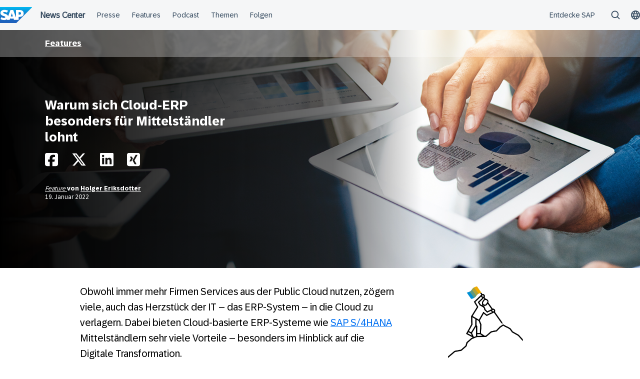

--- FILE ---
content_type: text/html; charset=UTF-8
request_url: https://news.sap.com/germany/2022/01/cloud-erp-mittelstaendler-partner/
body_size: 17395
content:
<!doctype html>
<html lang="de" class="no-js">
<head>
    <meta charset="UTF-8">
    <meta name="viewport" content="width=device-width, initial-scale=1">
    <link rel="profile" href="http://gmpg.org/xfn/11">
    <meta name='robots' content='index, follow, max-image-preview:large, max-snippet:-1, max-video-preview:-1' />

	<!-- This site is optimized with the Yoast SEO Premium plugin v26.7 (Yoast SEO v26.7) - https://yoast.com/wordpress/plugins/seo/ -->
	<title>Cloud-ERP | Mittelstand | Partner | SAP News Center</title>
	<meta name="description" content="Cloud-basierte ERP-Systeme wie SAP S/4HANA bieten Mittelständlern viele Vorteile – vor allem im Hinblick auf die Digitale Transformation. Jetzt lesen!" />
	<link rel="canonical" href="https://news.sap.com/germany/2022/01/cloud-erp-mittelstaendler-partner/" />
	<meta property="og:locale" content="de_DE" />
	<meta property="og:type" content="article" />
	<meta property="og:title" content="Warum sich Cloud-ERP besonders für Mittelständler lohnt" />
	<meta property="og:description" content="Cloud-basierte ERP-Systeme wie SAP S/4HANA bieten Mittelständlern viele Vorteile – vor allem im Hinblick auf die Digitale Transformation. Jetzt lesen!" />
	<meta property="og:url" content="https://news.sap.com/germany/2022/01/cloud-erp-mittelstaendler-partner/" />
	<meta property="og:site_name" content="SAP News Center" />
	<meta property="article:published_time" content="2022-01-19T07:00:23+00:00" />
	<meta property="og:image" content="https://news.sap.com/germany/files/2022/01/19/287455_GettyImages-863497390.png" />
	<meta property="og:image:width" content="1920" />
	<meta property="og:image:height" content="600" />
	<meta property="og:image:type" content="image/png" />
	<meta name="author" content="Holger Eriksdotter" />
	<meta name="twitter:card" content="summary_large_image" />
	<meta name="twitter:creator" content="@SAPdach" />
	<meta name="twitter:site" content="@SAPdach" />
	<meta name="twitter:label1" content="Verfasst von" />
	<meta name="twitter:data1" content="Holger Eriksdotter" />
	<meta name="twitter:label2" content="Geschätzte Lesezeit" />
	<meta name="twitter:data2" content="4 Minuten" />
	<script type="application/ld+json" class="yoast-schema-graph">{"@context":"https://schema.org","@graph":[{"@type":"Article","@id":"https://news.sap.com/germany/2022/01/cloud-erp-mittelstaendler-partner/#article","isPartOf":{"@id":"https://news.sap.com/germany/2022/01/cloud-erp-mittelstaendler-partner/"},"author":{"name":"Holger Eriksdotter","@id":"https://news.sap.com/germany/#/schema/person/642ae04bf57e902578132e88e429dfaa"},"headline":"Warum sich Cloud-ERP besonders für Mittelständler lohnt","datePublished":"2022-01-19T07:00:23+00:00","mainEntityOfPage":{"@id":"https://news.sap.com/germany/2022/01/cloud-erp-mittelstaendler-partner/"},"wordCount":868,"image":{"@id":"https://news.sap.com/germany/2022/01/cloud-erp-mittelstaendler-partner/#primaryimage"},"thumbnailUrl":"https://news.sap.com/germany/files/2022/01/19/287455_GettyImages-863497390.png","keywords":["ERP","Mittelstand"],"articleSection":["Cloud","ERP und Finanzwesen"],"inLanguage":"de"},{"@type":"WebPage","@id":"https://news.sap.com/germany/2022/01/cloud-erp-mittelstaendler-partner/","url":"https://news.sap.com/germany/2022/01/cloud-erp-mittelstaendler-partner/","name":"Cloud-ERP | Mittelstand | Partner | SAP News Center","isPartOf":{"@id":"https://news.sap.com/germany/#website"},"primaryImageOfPage":{"@id":"https://news.sap.com/germany/2022/01/cloud-erp-mittelstaendler-partner/#primaryimage"},"image":{"@id":"https://news.sap.com/germany/2022/01/cloud-erp-mittelstaendler-partner/#primaryimage"},"thumbnailUrl":"https://news.sap.com/germany/files/2022/01/19/287455_GettyImages-863497390.png","datePublished":"2022-01-19T07:00:23+00:00","author":{"@id":"https://news.sap.com/germany/#/schema/person/642ae04bf57e902578132e88e429dfaa"},"description":"Cloud-basierte ERP-Systeme wie SAP S/4HANA bieten Mittelständlern viele Vorteile – vor allem im Hinblick auf die Digitale Transformation. Jetzt lesen!","breadcrumb":{"@id":"https://news.sap.com/germany/2022/01/cloud-erp-mittelstaendler-partner/#breadcrumb"},"inLanguage":"de","potentialAction":[{"@type":"ReadAction","target":["https://news.sap.com/germany/2022/01/cloud-erp-mittelstaendler-partner/"]}]},{"@type":"ImageObject","inLanguage":"de","@id":"https://news.sap.com/germany/2022/01/cloud-erp-mittelstaendler-partner/#primaryimage","url":"https://news.sap.com/germany/files/2022/01/19/287455_GettyImages-863497390.png","contentUrl":"https://news.sap.com/germany/files/2022/01/19/287455_GettyImages-863497390.png","width":1920,"height":600,"caption":"Cloud-ERP"},{"@type":"BreadcrumbList","@id":"https://news.sap.com/germany/2022/01/cloud-erp-mittelstaendler-partner/#breadcrumb","itemListElement":[{"@type":"ListItem","position":1,"name":"Home","item":"https://news.sap.com/germany/"},{"@type":"ListItem","position":2,"name":"Warum sich Cloud-ERP besonders für Mittelständler lohnt"}]},{"@type":"WebSite","@id":"https://news.sap.com/germany/#website","url":"https://news.sap.com/germany/","name":"SAP News Center","description":"Unternehmensberichte &amp; Presseportal","potentialAction":[{"@type":"SearchAction","target":{"@type":"EntryPoint","urlTemplate":"https://news.sap.com/germany/?s={search_term_string}"},"query-input":{"@type":"PropertyValueSpecification","valueRequired":true,"valueName":"search_term_string"}}],"inLanguage":"de"},{"@type":"Person","@id":"https://news.sap.com/germany/#/schema/person/642ae04bf57e902578132e88e429dfaa","name":"Holger Eriksdotter","image":{"@type":"ImageObject","inLanguage":"de","@id":"https://news.sap.com/germany/#/schema/person/image/","url":"https://secure.gravatar.com/avatar/249ecb8e28e58dc2c36bede9586d6e2f9964743528458c0bfec2128d4d7d9824?s=96&d=blank&r=g","contentUrl":"https://secure.gravatar.com/avatar/249ecb8e28e58dc2c36bede9586d6e2f9964743528458c0bfec2128d4d7d9824?s=96&d=blank&r=g","caption":"Holger Eriksdotter"},"url":"https://news.sap.com/germany/author/holgereriksdotter/"}]}</script>
	<!-- / Yoast SEO Premium plugin. -->


<link rel='dns-prefetch' href='//cdn.podlove.org' />
<link rel='dns-prefetch' href='//contextualnavigation.api.community-qa.sap.com' />
<link rel="alternate" type="application/rss+xml" title="SAP News Center &raquo; Feed" href="https://news.sap.com/germany/feed/"/>

<link rel="alternate" type="application/rss+xml" title="Podcast Feed: SAP News (MP3 Feed)" href="https://news.sap.com/germany/feed/mp3/" />
<link rel="alternate" title="oEmbed (JSON)" type="application/json+oembed" href="https://news.sap.com/germany/wp-json/oembed/1.0/embed?url=https%3A%2F%2Fnews.sap.com%2Fgermany%2F2022%2F01%2Fcloud-erp-mittelstaendler-partner%2F" />
<link rel="alternate" title="oEmbed (XML)" type="text/xml+oembed" href="https://news.sap.com/germany/wp-json/oembed/1.0/embed?url=https%3A%2F%2Fnews.sap.com%2Fgermany%2F2022%2F01%2Fcloud-erp-mittelstaendler-partner%2F&#038;format=xml" />
<style id='wp-img-auto-sizes-contain-inline-css' type='text/css'>
img:is([sizes=auto i],[sizes^="auto," i]){contain-intrinsic-size:3000px 1500px}
/*# sourceURL=wp-img-auto-sizes-contain-inline-css */
</style>
<link rel='stylesheet' id='podlove-frontend-css-css' href='https://news.sap.com/germany/wp-content/plugins/podlove-podcasting-plugin-for-wordpress/css/frontend.css?ver=1.0' type='text/css' media='all' />
<link rel='stylesheet' id='podlove-admin-font-css' href='https://news.sap.com/germany/wp-content/plugins/podlove-podcasting-plugin-for-wordpress/css/admin-font.css?ver=4.3.2' type='text/css' media='all' />
<style id='wp-block-library-inline-css' type='text/css'>
:root{--wp-block-synced-color:#7a00df;--wp-block-synced-color--rgb:122,0,223;--wp-bound-block-color:var(--wp-block-synced-color);--wp-editor-canvas-background:#ddd;--wp-admin-theme-color:#007cba;--wp-admin-theme-color--rgb:0,124,186;--wp-admin-theme-color-darker-10:#006ba1;--wp-admin-theme-color-darker-10--rgb:0,107,160.5;--wp-admin-theme-color-darker-20:#005a87;--wp-admin-theme-color-darker-20--rgb:0,90,135;--wp-admin-border-width-focus:2px}@media (min-resolution:192dpi){:root{--wp-admin-border-width-focus:1.5px}}.wp-element-button{cursor:pointer}:root .has-very-light-gray-background-color{background-color:#eee}:root .has-very-dark-gray-background-color{background-color:#313131}:root .has-very-light-gray-color{color:#eee}:root .has-very-dark-gray-color{color:#313131}:root .has-vivid-green-cyan-to-vivid-cyan-blue-gradient-background{background:linear-gradient(135deg,#00d084,#0693e3)}:root .has-purple-crush-gradient-background{background:linear-gradient(135deg,#34e2e4,#4721fb 50%,#ab1dfe)}:root .has-hazy-dawn-gradient-background{background:linear-gradient(135deg,#faaca8,#dad0ec)}:root .has-subdued-olive-gradient-background{background:linear-gradient(135deg,#fafae1,#67a671)}:root .has-atomic-cream-gradient-background{background:linear-gradient(135deg,#fdd79a,#004a59)}:root .has-nightshade-gradient-background{background:linear-gradient(135deg,#330968,#31cdcf)}:root .has-midnight-gradient-background{background:linear-gradient(135deg,#020381,#2874fc)}:root{--wp--preset--font-size--normal:16px;--wp--preset--font-size--huge:42px}.has-regular-font-size{font-size:1em}.has-larger-font-size{font-size:2.625em}.has-normal-font-size{font-size:var(--wp--preset--font-size--normal)}.has-huge-font-size{font-size:var(--wp--preset--font-size--huge)}.has-text-align-center{text-align:center}.has-text-align-left{text-align:left}.has-text-align-right{text-align:right}.has-fit-text{white-space:nowrap!important}#end-resizable-editor-section{display:none}.aligncenter{clear:both}.items-justified-left{justify-content:flex-start}.items-justified-center{justify-content:center}.items-justified-right{justify-content:flex-end}.items-justified-space-between{justify-content:space-between}.screen-reader-text{border:0;clip-path:inset(50%);height:1px;margin:-1px;overflow:hidden;padding:0;position:absolute;width:1px;word-wrap:normal!important}.screen-reader-text:focus{background-color:#ddd;clip-path:none;color:#444;display:block;font-size:1em;height:auto;left:5px;line-height:normal;padding:15px 23px 14px;text-decoration:none;top:5px;width:auto;z-index:100000}html :where(.has-border-color){border-style:solid}html :where([style*=border-top-color]){border-top-style:solid}html :where([style*=border-right-color]){border-right-style:solid}html :where([style*=border-bottom-color]){border-bottom-style:solid}html :where([style*=border-left-color]){border-left-style:solid}html :where([style*=border-width]){border-style:solid}html :where([style*=border-top-width]){border-top-style:solid}html :where([style*=border-right-width]){border-right-style:solid}html :where([style*=border-bottom-width]){border-bottom-style:solid}html :where([style*=border-left-width]){border-left-style:solid}html :where(img[class*=wp-image-]){height:auto;max-width:100%}:where(figure){margin:0 0 1em}html :where(.is-position-sticky){--wp-admin--admin-bar--position-offset:var(--wp-admin--admin-bar--height,0px)}@media screen and (max-width:600px){html :where(.is-position-sticky){--wp-admin--admin-bar--position-offset:0px}}

/*# sourceURL=wp-block-library-inline-css */
</style><style id='global-styles-inline-css' type='text/css'>
:root{--wp--preset--aspect-ratio--square: 1;--wp--preset--aspect-ratio--4-3: 4/3;--wp--preset--aspect-ratio--3-4: 3/4;--wp--preset--aspect-ratio--3-2: 3/2;--wp--preset--aspect-ratio--2-3: 2/3;--wp--preset--aspect-ratio--16-9: 16/9;--wp--preset--aspect-ratio--9-16: 9/16;--wp--preset--color--black: #000000;--wp--preset--color--cyan-bluish-gray: #abb8c3;--wp--preset--color--white: #ffffff;--wp--preset--color--pale-pink: #f78da7;--wp--preset--color--vivid-red: #cf2e2e;--wp--preset--color--luminous-vivid-orange: #ff6900;--wp--preset--color--luminous-vivid-amber: #fcb900;--wp--preset--color--light-green-cyan: #7bdcb5;--wp--preset--color--vivid-green-cyan: #00d084;--wp--preset--color--pale-cyan-blue: #8ed1fc;--wp--preset--color--vivid-cyan-blue: #0693e3;--wp--preset--color--vivid-purple: #9b51e0;--wp--preset--gradient--vivid-cyan-blue-to-vivid-purple: linear-gradient(135deg,rgb(6,147,227) 0%,rgb(155,81,224) 100%);--wp--preset--gradient--light-green-cyan-to-vivid-green-cyan: linear-gradient(135deg,rgb(122,220,180) 0%,rgb(0,208,130) 100%);--wp--preset--gradient--luminous-vivid-amber-to-luminous-vivid-orange: linear-gradient(135deg,rgb(252,185,0) 0%,rgb(255,105,0) 100%);--wp--preset--gradient--luminous-vivid-orange-to-vivid-red: linear-gradient(135deg,rgb(255,105,0) 0%,rgb(207,46,46) 100%);--wp--preset--gradient--very-light-gray-to-cyan-bluish-gray: linear-gradient(135deg,rgb(238,238,238) 0%,rgb(169,184,195) 100%);--wp--preset--gradient--cool-to-warm-spectrum: linear-gradient(135deg,rgb(74,234,220) 0%,rgb(151,120,209) 20%,rgb(207,42,186) 40%,rgb(238,44,130) 60%,rgb(251,105,98) 80%,rgb(254,248,76) 100%);--wp--preset--gradient--blush-light-purple: linear-gradient(135deg,rgb(255,206,236) 0%,rgb(152,150,240) 100%);--wp--preset--gradient--blush-bordeaux: linear-gradient(135deg,rgb(254,205,165) 0%,rgb(254,45,45) 50%,rgb(107,0,62) 100%);--wp--preset--gradient--luminous-dusk: linear-gradient(135deg,rgb(255,203,112) 0%,rgb(199,81,192) 50%,rgb(65,88,208) 100%);--wp--preset--gradient--pale-ocean: linear-gradient(135deg,rgb(255,245,203) 0%,rgb(182,227,212) 50%,rgb(51,167,181) 100%);--wp--preset--gradient--electric-grass: linear-gradient(135deg,rgb(202,248,128) 0%,rgb(113,206,126) 100%);--wp--preset--gradient--midnight: linear-gradient(135deg,rgb(2,3,129) 0%,rgb(40,116,252) 100%);--wp--preset--font-size--small: 15px;--wp--preset--font-size--medium: 18px;--wp--preset--font-size--large: 25px;--wp--preset--font-size--x-large: 42px;--wp--preset--spacing--20: 0.44rem;--wp--preset--spacing--30: 0.67rem;--wp--preset--spacing--40: 1rem;--wp--preset--spacing--50: 1.5rem;--wp--preset--spacing--60: 2.25rem;--wp--preset--spacing--70: 3.38rem;--wp--preset--spacing--80: 5.06rem;--wp--preset--shadow--natural: 6px 6px 9px rgba(0, 0, 0, 0.2);--wp--preset--shadow--deep: 12px 12px 50px rgba(0, 0, 0, 0.4);--wp--preset--shadow--sharp: 6px 6px 0px rgba(0, 0, 0, 0.2);--wp--preset--shadow--outlined: 6px 6px 0px -3px rgb(255, 255, 255), 6px 6px rgb(0, 0, 0);--wp--preset--shadow--crisp: 6px 6px 0px rgb(0, 0, 0);}:root { --wp--style--global--content-size: 960px;--wp--style--global--wide-size: 1280px; }:where(body) { margin: 0; }.wp-site-blocks > .alignleft { float: left; margin-right: 2em; }.wp-site-blocks > .alignright { float: right; margin-left: 2em; }.wp-site-blocks > .aligncenter { justify-content: center; margin-left: auto; margin-right: auto; }:where(.wp-site-blocks) > * { margin-block-start: 24px; margin-block-end: 0; }:where(.wp-site-blocks) > :first-child { margin-block-start: 0; }:where(.wp-site-blocks) > :last-child { margin-block-end: 0; }:root { --wp--style--block-gap: 24px; }:root :where(.is-layout-flow) > :first-child{margin-block-start: 0;}:root :where(.is-layout-flow) > :last-child{margin-block-end: 0;}:root :where(.is-layout-flow) > *{margin-block-start: 24px;margin-block-end: 0;}:root :where(.is-layout-constrained) > :first-child{margin-block-start: 0;}:root :where(.is-layout-constrained) > :last-child{margin-block-end: 0;}:root :where(.is-layout-constrained) > *{margin-block-start: 24px;margin-block-end: 0;}:root :where(.is-layout-flex){gap: 24px;}:root :where(.is-layout-grid){gap: 24px;}.is-layout-flow > .alignleft{float: left;margin-inline-start: 0;margin-inline-end: 2em;}.is-layout-flow > .alignright{float: right;margin-inline-start: 2em;margin-inline-end: 0;}.is-layout-flow > .aligncenter{margin-left: auto !important;margin-right: auto !important;}.is-layout-constrained > .alignleft{float: left;margin-inline-start: 0;margin-inline-end: 2em;}.is-layout-constrained > .alignright{float: right;margin-inline-start: 2em;margin-inline-end: 0;}.is-layout-constrained > .aligncenter{margin-left: auto !important;margin-right: auto !important;}.is-layout-constrained > :where(:not(.alignleft):not(.alignright):not(.alignfull)){max-width: var(--wp--style--global--content-size);margin-left: auto !important;margin-right: auto !important;}.is-layout-constrained > .alignwide{max-width: var(--wp--style--global--wide-size);}body .is-layout-flex{display: flex;}.is-layout-flex{flex-wrap: wrap;align-items: center;}.is-layout-flex > :is(*, div){margin: 0;}body .is-layout-grid{display: grid;}.is-layout-grid > :is(*, div){margin: 0;}body{padding-top: 0px;padding-right: 0px;padding-bottom: 0px;padding-left: 0px;}a:where(:not(.wp-element-button)){text-decoration: underline;}:root :where(.wp-element-button, .wp-block-button__link){background-color: #32373c;border-width: 0;color: #fff;font-family: inherit;font-size: inherit;font-style: inherit;font-weight: inherit;letter-spacing: inherit;line-height: inherit;padding-top: calc(0.667em + 2px);padding-right: calc(1.333em + 2px);padding-bottom: calc(0.667em + 2px);padding-left: calc(1.333em + 2px);text-decoration: none;text-transform: inherit;}.has-black-color{color: var(--wp--preset--color--black) !important;}.has-cyan-bluish-gray-color{color: var(--wp--preset--color--cyan-bluish-gray) !important;}.has-white-color{color: var(--wp--preset--color--white) !important;}.has-pale-pink-color{color: var(--wp--preset--color--pale-pink) !important;}.has-vivid-red-color{color: var(--wp--preset--color--vivid-red) !important;}.has-luminous-vivid-orange-color{color: var(--wp--preset--color--luminous-vivid-orange) !important;}.has-luminous-vivid-amber-color{color: var(--wp--preset--color--luminous-vivid-amber) !important;}.has-light-green-cyan-color{color: var(--wp--preset--color--light-green-cyan) !important;}.has-vivid-green-cyan-color{color: var(--wp--preset--color--vivid-green-cyan) !important;}.has-pale-cyan-blue-color{color: var(--wp--preset--color--pale-cyan-blue) !important;}.has-vivid-cyan-blue-color{color: var(--wp--preset--color--vivid-cyan-blue) !important;}.has-vivid-purple-color{color: var(--wp--preset--color--vivid-purple) !important;}.has-black-background-color{background-color: var(--wp--preset--color--black) !important;}.has-cyan-bluish-gray-background-color{background-color: var(--wp--preset--color--cyan-bluish-gray) !important;}.has-white-background-color{background-color: var(--wp--preset--color--white) !important;}.has-pale-pink-background-color{background-color: var(--wp--preset--color--pale-pink) !important;}.has-vivid-red-background-color{background-color: var(--wp--preset--color--vivid-red) !important;}.has-luminous-vivid-orange-background-color{background-color: var(--wp--preset--color--luminous-vivid-orange) !important;}.has-luminous-vivid-amber-background-color{background-color: var(--wp--preset--color--luminous-vivid-amber) !important;}.has-light-green-cyan-background-color{background-color: var(--wp--preset--color--light-green-cyan) !important;}.has-vivid-green-cyan-background-color{background-color: var(--wp--preset--color--vivid-green-cyan) !important;}.has-pale-cyan-blue-background-color{background-color: var(--wp--preset--color--pale-cyan-blue) !important;}.has-vivid-cyan-blue-background-color{background-color: var(--wp--preset--color--vivid-cyan-blue) !important;}.has-vivid-purple-background-color{background-color: var(--wp--preset--color--vivid-purple) !important;}.has-black-border-color{border-color: var(--wp--preset--color--black) !important;}.has-cyan-bluish-gray-border-color{border-color: var(--wp--preset--color--cyan-bluish-gray) !important;}.has-white-border-color{border-color: var(--wp--preset--color--white) !important;}.has-pale-pink-border-color{border-color: var(--wp--preset--color--pale-pink) !important;}.has-vivid-red-border-color{border-color: var(--wp--preset--color--vivid-red) !important;}.has-luminous-vivid-orange-border-color{border-color: var(--wp--preset--color--luminous-vivid-orange) !important;}.has-luminous-vivid-amber-border-color{border-color: var(--wp--preset--color--luminous-vivid-amber) !important;}.has-light-green-cyan-border-color{border-color: var(--wp--preset--color--light-green-cyan) !important;}.has-vivid-green-cyan-border-color{border-color: var(--wp--preset--color--vivid-green-cyan) !important;}.has-pale-cyan-blue-border-color{border-color: var(--wp--preset--color--pale-cyan-blue) !important;}.has-vivid-cyan-blue-border-color{border-color: var(--wp--preset--color--vivid-cyan-blue) !important;}.has-vivid-purple-border-color{border-color: var(--wp--preset--color--vivid-purple) !important;}.has-vivid-cyan-blue-to-vivid-purple-gradient-background{background: var(--wp--preset--gradient--vivid-cyan-blue-to-vivid-purple) !important;}.has-light-green-cyan-to-vivid-green-cyan-gradient-background{background: var(--wp--preset--gradient--light-green-cyan-to-vivid-green-cyan) !important;}.has-luminous-vivid-amber-to-luminous-vivid-orange-gradient-background{background: var(--wp--preset--gradient--luminous-vivid-amber-to-luminous-vivid-orange) !important;}.has-luminous-vivid-orange-to-vivid-red-gradient-background{background: var(--wp--preset--gradient--luminous-vivid-orange-to-vivid-red) !important;}.has-very-light-gray-to-cyan-bluish-gray-gradient-background{background: var(--wp--preset--gradient--very-light-gray-to-cyan-bluish-gray) !important;}.has-cool-to-warm-spectrum-gradient-background{background: var(--wp--preset--gradient--cool-to-warm-spectrum) !important;}.has-blush-light-purple-gradient-background{background: var(--wp--preset--gradient--blush-light-purple) !important;}.has-blush-bordeaux-gradient-background{background: var(--wp--preset--gradient--blush-bordeaux) !important;}.has-luminous-dusk-gradient-background{background: var(--wp--preset--gradient--luminous-dusk) !important;}.has-pale-ocean-gradient-background{background: var(--wp--preset--gradient--pale-ocean) !important;}.has-electric-grass-gradient-background{background: var(--wp--preset--gradient--electric-grass) !important;}.has-midnight-gradient-background{background: var(--wp--preset--gradient--midnight) !important;}.has-small-font-size{font-size: var(--wp--preset--font-size--small) !important;}.has-medium-font-size{font-size: var(--wp--preset--font-size--medium) !important;}.has-large-font-size{font-size: var(--wp--preset--font-size--large) !important;}.has-x-large-font-size{font-size: var(--wp--preset--font-size--x-large) !important;}
/*# sourceURL=global-styles-inline-css */
</style>

<link rel='stylesheet' id='sapn-sap-contextual-navigation-cxs-designsystem-css' href='https://contextualnavigation.api.community-qa.sap.com/static/latest/cxs-designsystem/cxs-designsystem.css?ver=1.0.0' type='text/css' media='all' />
<link rel='stylesheet' id='post-series-style-css' href='https://news.sap.com/germany/wp-content/plugins/post-series//assets/scss/main.css?ver=1768931308' type='text/css' media='all' />
<link rel='stylesheet' id='sapnews-press-contacts-tab-switcher-css-css' href='https://news.sap.com/germany/wp-content/plugins/sapn-persons/assets/css/press-contacts-tab-switcher.css?ver=1685719152' type='text/css' media='all' />
<link rel='stylesheet' id='inpsyde-embed-privacy-frontend-css' href='https://news.sap.com/germany/wp-content/plugins/inpsyde-embed-privacy/assets/build/frontend-css.css?ver=1678715802' type='text/css' media='all' />
<link rel='stylesheet' id='sapnews-mmenu-css-css' href='https://news.sap.com/germany/wp-content/themes/sapn-theme-2/assets/jquery.mmenu.css?ver=1768931251' type='text/css' media='all' />
<link rel='stylesheet' id='sapnews-style-css' href='https://news.sap.com/germany/wp-content/themes/sapn-theme-2/assets/sapn-style.css?ver=1768931251' type='text/css' media='all' />
<link rel='stylesheet' id='sapnews-mediaelement-css-css' href='https://news.sap.com/germany/wp-content/themes/sapn-theme-2/assets/mediaelement.css?ver=1768931251' type='text/css' media='all' />
<link rel='stylesheet' id='sapnews-editor-styles-css-css' href='https://news.sap.com/germany/wp-content/themes/sapn-theme-2/assets/editor-style.css?ver=1768931251' type='text/css' media='all' />
<link rel='stylesheet' id='wp-featherlight-css' href='https://news.sap.com/germany/wp-content/plugins/wp-featherlight/css/wp-featherlight.min.css?ver=1.3.4' type='text/css' media='all' />
<script type="text/javascript" src="https://news.sap.com/germany/wp-includes/js/jquery/jquery.min.js?ver=3.7.1" id="jquery-core-js"></script>
<script type="text/javascript" src="https://news.sap.com/germany/wp-includes/js/jquery/jquery-migrate.min.js?ver=3.4.1" id="jquery-migrate-js"></script>
<script type="text/javascript" src="https://cdn.podlove.org/web-player/embed.js?ver=4.3.2" id="podlove-player4-embed-js"></script>
<script type="text/javascript" src="https://news.sap.com/germany/wp-content/plugins/podlove-podcasting-plugin-for-wordpress/lib/modules/podlove_web_player/player_v4/pwp4.js?ver=4.3.2" id="podlove-pwp4-player-js"></script>
<link rel="https://api.w.org/" href="https://news.sap.com/germany/wp-json/" /><link rel="alternate" title="JSON" type="application/json" href="https://news.sap.com/germany/wp-json/wp/v2/posts/159239" /><link rel="EditURI" type="application/rsd+xml" title="RSD" href="https://news.sap.com/germany/xmlrpc.php?rsd" />
<link rel='shortlink' href='https://news.sap.com/germany/?p=159239' />
<script>window.schema_highlighter={accountId: "Acronym/Newssap", output: false, outputCache: false}</script> <script async src="https://cdn.schemaapp.com/javascript/highlight.js"></script>
<script src="//assets.adobedtm.com/ccc66c06b30b/dec9e8a112d6/launch-5477257322e9.min.js"></script>
        <script type="module">
            import {defineCustomElements} from 'https://news.sap.com/germany/wp-content/plugins/sapn-sap-contextual-navigation/assets/vendor/webcomponent/loader.js';

            defineCustomElements();
        </script>
        <link rel="amphtml" href="https://news.sap.com/germany/2022/01/cloud-erp-mittelstaendler-partner/?amp=1">		<style type="text/css" id="wp-custom-css">
			/* pressekontakte - position fett */
.position {
   font-weight: 700 !important;
}		</style>
		    <script>document.documentElement.className = document.documentElement.className.replace("no-js", "js");</script>
</head>

<body class="wp-singular post-template-default single single-post postid-159239 single-format-standard wp-theme-sapn-theme-2 wp-featherlight-captions is-legacy-article-layout">
<div id="page" class="site">
    <a class="skip-link screen-reader-text" href="#content">Überspringen</a>

    
        <div style="min-height: 60px;">
                    <ds-contextual-navigation
            landing-zone="{&quot;title&quot;:&quot;News Center&quot;,&quot;url&quot;:&quot;https:\/\/news.sap.com\/germany&quot;}"
            main-links="[{&quot;title&quot;:&quot;Presse&quot;,&quot;url&quot;:&quot;https:\/\/news.sap.com\/germany\/pressebereich\/&quot;,&quot;subMenuRows&quot;:[]},{&quot;title&quot;:&quot;Features&quot;,&quot;url&quot;:&quot;https:\/\/news.sap.com\/germany\/features\/&quot;,&quot;subMenuRows&quot;:[]},{&quot;title&quot;:&quot;Podcast&quot;,&quot;url&quot;:&quot;https:\/\/news.sap.com\/germany\/podcast&quot;,&quot;subMenuRows&quot;:[]},{&quot;title&quot;:&quot;Themen&quot;,&quot;url&quot;:&quot;https:\/\/news.sap.com\/germany\/#topics&quot;,&quot;subMenuRows&quot;:[]},{&quot;title&quot;:&quot;Folgen&quot;,&quot;url&quot;:&quot;https:\/\/news.sap.com\/germany\/#follow-sap&quot;,&quot;subMenuRows&quot;:[]}]"
            country-selector-config="{&quot;enabled&quot;:true,&quot;searchDisabled&quot;:false,&quot;regions&quot;:[{&quot;title&quot;:&quot;Americas&quot;,&quot;countries&quot;:[{&quot;url&quot;:&quot;https:\/\/news.sap.com\/latinamerica&quot;,&quot;displayTitle&quot;:&quot;Argentina - Espa\u00f1ol&quot;,&quot;nativeTitle&quot;:&quot;&quot;,&quot;countryCode&quot;:&quot;ar&quot;},{&quot;url&quot;:&quot;https:\/\/news.sap.com\/latinamerica&quot;,&quot;displayTitle&quot;:&quot;Bolivia - Espa\u00f1ol&quot;,&quot;nativeTitle&quot;:&quot;&quot;,&quot;countryCode&quot;:&quot;bo&quot;},{&quot;url&quot;:&quot;https:\/\/news.sap.com\/brazil&quot;,&quot;displayTitle&quot;:&quot;Brazil - Portugu\u00eas&quot;,&quot;nativeTitle&quot;:&quot;Brasil&quot;,&quot;countryCode&quot;:&quot;br&quot;},{&quot;url&quot;:&quot;https:\/\/news.sap.com\/canada&quot;,&quot;displayTitle&quot;:&quot;Canada - English&quot;,&quot;nativeTitle&quot;:&quot;&quot;,&quot;countryCode&quot;:&quot;ca-en&quot;},{&quot;url&quot;:&quot;https:\/\/news.sap.com\/canada-fr&quot;,&quot;displayTitle&quot;:&quot;Canada - Fran\u00e7ais&quot;,&quot;nativeTitle&quot;:&quot;&quot;,&quot;countryCode&quot;:&quot;ca-fr&quot;},{&quot;url&quot;:&quot;https:\/\/news.sap.com\/latinamerica&quot;,&quot;displayTitle&quot;:&quot;Chile - Espa\u00f1ol&quot;,&quot;nativeTitle&quot;:&quot;&quot;,&quot;countryCode&quot;:&quot;cl&quot;},{&quot;url&quot;:&quot;https:\/\/news.sap.com\/latinamerica&quot;,&quot;displayTitle&quot;:&quot;Colombia - Espa\u00f1ol&quot;,&quot;nativeTitle&quot;:&quot;&quot;,&quot;countryCode&quot;:&quot;co&quot;},{&quot;url&quot;:&quot;https:\/\/news.sap.com\/latinamerica&quot;,&quot;displayTitle&quot;:&quot;Costa Rica - Espa\u00f1ol&quot;,&quot;nativeTitle&quot;:&quot;&quot;,&quot;countryCode&quot;:&quot;cr&quot;},{&quot;url&quot;:&quot;https:\/\/news.sap.com\/latinamerica&quot;,&quot;displayTitle&quot;:&quot;Dominican Republic - Espa\u00f1ol&quot;,&quot;nativeTitle&quot;:&quot;&quot;,&quot;countryCode&quot;:&quot;do&quot;},{&quot;url&quot;:&quot;https:\/\/news.sap.com\/latinamerica&quot;,&quot;displayTitle&quot;:&quot;Ecuador - Espa\u00f1ol&quot;,&quot;nativeTitle&quot;:&quot;&quot;,&quot;countryCode&quot;:&quot;ec&quot;},{&quot;url&quot;:&quot;https:\/\/news.sap.com\/latinamerica&quot;,&quot;displayTitle&quot;:&quot;El Salvador - Espa\u00f1ol&quot;,&quot;nativeTitle&quot;:&quot;&quot;,&quot;countryCode&quot;:&quot;sv&quot;},{&quot;url&quot;:&quot;https:\/\/news.sap.com\/latinamerica&quot;,&quot;displayTitle&quot;:&quot;Guatemala - Espa\u00f1ol&quot;,&quot;nativeTitle&quot;:&quot;&quot;,&quot;countryCode&quot;:&quot;gt&quot;},{&quot;url&quot;:&quot;https:\/\/news.sap.com\/latinamerica&quot;,&quot;displayTitle&quot;:&quot;Honduras - Espa\u00f1ol&quot;,&quot;nativeTitle&quot;:&quot;&quot;,&quot;countryCode&quot;:&quot;hn&quot;},{&quot;url&quot;:&quot;https:\/\/news.sap.com\/latinamerica&quot;,&quot;displayTitle&quot;:&quot;Mexico - Espa\u00f1ol&quot;,&quot;nativeTitle&quot;:&quot;Mexico&quot;,&quot;countryCode&quot;:&quot;mx&quot;},{&quot;url&quot;:&quot;https:\/\/news.sap.com\/latinamerica&quot;,&quot;displayTitle&quot;:&quot;Panama - Espa\u00f1ol&quot;,&quot;nativeTitle&quot;:&quot;Panam\u00e1&quot;,&quot;countryCode&quot;:&quot;pa&quot;},{&quot;url&quot;:&quot;https:\/\/news.sap.com\/latinamerica&quot;,&quot;displayTitle&quot;:&quot;Peru - Espa\u00f1ol&quot;,&quot;nativeTitle&quot;:&quot;Per\u00fa&quot;,&quot;countryCode&quot;:&quot;pe&quot;},{&quot;url&quot;:&quot;https:\/\/news.sap.com\/latinamerica&quot;,&quot;displayTitle&quot;:&quot;Puerto Rico - Espa\u00f1ol&quot;,&quot;nativeTitle&quot;:&quot;&quot;,&quot;countryCode&quot;:&quot;pr&quot;},{&quot;url&quot;:&quot;https:\/\/news.sap.com&quot;,&quot;displayTitle&quot;:&quot;United States - English&quot;,&quot;nativeTitle&quot;:&quot;usa&quot;,&quot;countryCode&quot;:&quot;us&quot;},{&quot;url&quot;:&quot;https:\/\/news.sap.com\/latinamerica&quot;,&quot;displayTitle&quot;:&quot;Venezuela - Espa\u00f1ol&quot;,&quot;nativeTitle&quot;:&quot;&quot;,&quot;countryCode&quot;:&quot;ve&quot;}]},{&quot;title&quot;:&quot;Asia Pacific&quot;,&quot;countries&quot;:[{&quot;url&quot;:&quot;https:\/\/news.sap.com\/australia&quot;,&quot;displayTitle&quot;:&quot;Australia - English&quot;,&quot;nativeTitle&quot;:&quot;&quot;,&quot;countryCode&quot;:&quot;en-au&quot;},{&quot;url&quot;:&quot;https:\/\/news.sap.cn\/&quot;,&quot;displayTitle&quot;:&quot;China - \u4e2d\u6587&quot;,&quot;nativeTitle&quot;:&quot;\u4e2d\u6587&quot;,&quot;countryCode&quot;:&quot;zh&quot;},{&quot;url&quot;:&quot;https:\/\/news.sap.com\/hk&quot;,&quot;displayTitle&quot;:&quot;Hong Kong, China - English&quot;,&quot;nativeTitle&quot;:&quot;&quot;,&quot;countryCode&quot;:&quot;hk&quot;},{&quot;url&quot;:&quot;https:\/\/news.sap.com\/india&quot;,&quot;displayTitle&quot;:&quot;India - English&quot;,&quot;nativeTitle&quot;:&quot;&quot;,&quot;countryCode&quot;:&quot;in&quot;},{&quot;url&quot;:&quot;https:\/\/news.sap.com\/sea&quot;,&quot;displayTitle&quot;:&quot;Indonesia - English&quot;,&quot;nativeTitle&quot;:&quot;&quot;,&quot;countryCode&quot;:&quot;id&quot;},{&quot;url&quot;:&quot;https:\/\/news.sap.com\/japan&quot;,&quot;displayTitle&quot;:&quot;Japan - \u65e5\u672c\u8a9e&quot;,&quot;nativeTitle&quot;:&quot;\u65e5\u672c&quot;,&quot;countryCode&quot;:&quot;jp&quot;},{&quot;url&quot;:&quot;https:\/\/news.sap.com\/cis&quot;,&quot;displayTitle&quot;:&quot;Kazakhstan - \u0420\u0443\u0441\u0441\u043a\u0438\u0439&quot;,&quot;nativeTitle&quot;:&quot;\u041a\u0430\u0437\u0430\u0445\u0441\u0442\u0430\u043d&quot;,&quot;countryCode&quot;:&quot;kz&quot;},{&quot;url&quot;:&quot;https:\/\/news.sap.com\/korea&quot;,&quot;displayTitle&quot;:&quot;Korea - \ud55c\uad6d\uc5b4&quot;,&quot;nativeTitle&quot;:&quot;\ub300\ud55c\ubbfc\uad6d&quot;,&quot;countryCode&quot;:&quot;kr&quot;},{&quot;url&quot;:&quot;https:\/\/news.sap.com\/cis&quot;,&quot;displayTitle&quot;:&quot;Kyrgyzstan - \u0420\u0443\u0441\u0441\u043a\u0438\u0439&quot;,&quot;nativeTitle&quot;:&quot;\u041a\u0438\u0440\u0433\u0438\u0437\u0438\u044f&quot;,&quot;countryCode&quot;:&quot;kg&quot;},{&quot;url&quot;:&quot;https:\/\/news.sap.com\/sea&quot;,&quot;displayTitle&quot;:&quot;Malaysia - English&quot;,&quot;nativeTitle&quot;:&quot;&quot;,&quot;countryCode&quot;:&quot;my&quot;},{&quot;url&quot;:&quot;https:\/\/news.sap.com\/australia&quot;,&quot;displayTitle&quot;:&quot;New Zealand - English&quot;,&quot;nativeTitle&quot;:&quot;&quot;,&quot;countryCode&quot;:&quot;en-nz&quot;},{&quot;url&quot;:&quot;https:\/\/news.sap.com\/sea&quot;,&quot;displayTitle&quot;:&quot;Philippines - English&quot;,&quot;nativeTitle&quot;:&quot;&quot;,&quot;countryCode&quot;:&quot;ph&quot;},{&quot;url&quot;:&quot;https:\/\/news.sap.com\/sea&quot;,&quot;displayTitle&quot;:&quot;Singapore - English&quot;,&quot;nativeTitle&quot;:&quot;&quot;,&quot;countryCode&quot;:&quot;sg&quot;},{&quot;url&quot;:&quot;https:\/\/news.sap.com\/cis&quot;,&quot;displayTitle&quot;:&quot;Tajikistan - \u0420\u0443\u0441\u0441\u043a\u0438\u0439&quot;,&quot;nativeTitle&quot;:&quot;\u0422\u0430\u0434\u0436\u0438\u043a\u0438\u0441\u0442\u0430\u043d&quot;,&quot;countryCode&quot;:&quot;tj&quot;},{&quot;url&quot;:&quot;https:\/\/news.sap.com\/sea&quot;,&quot;displayTitle&quot;:&quot;Thailand - English&quot;,&quot;nativeTitle&quot;:&quot;&quot;,&quot;countryCode&quot;:&quot;th&quot;},{&quot;url&quot;:&quot;https:\/\/news.sap.com\/cis&quot;,&quot;displayTitle&quot;:&quot;Turkmenistan - \u0420\u0443\u0441\u0441\u043a\u0438\u0439&quot;,&quot;nativeTitle&quot;:&quot;\u0422\u0443\u0440\u043a\u043c\u0435\u043d\u0438\u0441\u0442\u0430\u043d&quot;,&quot;countryCode&quot;:&quot;tm&quot;},{&quot;url&quot;:&quot;https:\/\/news.sap.com\/cis&quot;,&quot;displayTitle&quot;:&quot;Uzbekistan - \u0420\u0443\u0441\u0441\u043a\u0438\u0439&quot;,&quot;nativeTitle&quot;:&quot;\u0423\u0437\u0431\u0435\u043a\u0438\u0441\u0442\u0430\u043d&quot;,&quot;countryCode&quot;:&quot;uz&quot;},{&quot;url&quot;:&quot;https:\/\/news.sap.com\/sea&quot;,&quot;displayTitle&quot;:&quot;Vietnam - English&quot;,&quot;nativeTitle&quot;:&quot;&quot;,&quot;countryCode&quot;:&quot;vn&quot;}]},{&quot;title&quot;:&quot;Europe&quot;,&quot;countries&quot;:[{&quot;url&quot;:&quot;https:\/\/news.sap.com\/westbalkans&quot;,&quot;displayTitle&quot;:&quot;Albania - \u0441\u0440\u043f\u0441\u043a\u0438&quot;,&quot;nativeTitle&quot;:&quot;&quot;,&quot;countryCode&quot;:&quot;al&quot;},{&quot;url&quot;:&quot;https:\/\/news.sap.com\/cis&quot;,&quot;displayTitle&quot;:&quot;Armenia - \u0420\u0443\u0441\u0441\u043a\u0438\u0439&quot;,&quot;nativeTitle&quot;:&quot;\u0410\u0440\u043c\u0435\u043d\u0438\u044f&quot;,&quot;countryCode&quot;:&quot;am&quot;},{&quot;url&quot;:&quot;https:\/\/news.sap.com\/germany&quot;,&quot;displayTitle&quot;:&quot;Austria - Deutsch&quot;,&quot;nativeTitle&quot;:&quot;\u00d6sterreich&quot;,&quot;countryCode&quot;:&quot;at&quot;},{&quot;url&quot;:&quot;https:\/\/news.sap.com\/cis&quot;,&quot;displayTitle&quot;:&quot;Azerbaijan - \u0420\u0443\u0441\u0441\u043a\u0438\u0439&quot;,&quot;nativeTitle&quot;:&quot;\u0410\u0437\u0435\u0440\u0431\u0430\u0439\u0434\u0436\u0430\u043d&quot;,&quot;countryCode&quot;:&quot;az&quot;},{&quot;url&quot;:&quot;https:\/\/news.sap.com\/cis&quot;,&quot;displayTitle&quot;:&quot;Belarus - \u0420\u0443\u0441\u0441\u043a\u0438\u0439&quot;,&quot;nativeTitle&quot;:&quot;\u0411\u0435\u043b\u0430\u0440\u0443\u0441\u044c&quot;,&quot;countryCode&quot;:&quot;by&quot;},{&quot;url&quot;:&quot;https:\/\/news.sap.com\/belgique&quot;,&quot;displayTitle&quot;:&quot;Belgium - Fran\u00e7ais&quot;,&quot;nativeTitle&quot;:&quot;Belgique&quot;,&quot;countryCode&quot;:&quot;be-fr&quot;},{&quot;url&quot;:&quot;https:\/\/news.sap.com\/belgie&quot;,&quot;displayTitle&quot;:&quot;Belgium - Nederlands&quot;,&quot;nativeTitle&quot;:&quot;Belgi\u00eb&quot;,&quot;countryCode&quot;:&quot;be-nl&quot;},{&quot;url&quot;:&quot;https:\/\/news.sap.com\/westbalkans&quot;,&quot;displayTitle&quot;:&quot;Bosnia and Herzogovina - \u0441\u0440\u043f\u0441\u043a\u0438&quot;,&quot;nativeTitle&quot;:&quot;Bosna i Hercegovina&quot;,&quot;countryCode&quot;:&quot;ba&quot;},{&quot;url&quot;:&quot;https:\/\/news.sap.com\/bulgaria&quot;,&quot;displayTitle&quot;:&quot;Bulgaria - \u0431\u044a\u043b\u0433\u0430\u0440\u0441\u043a\u0438&quot;,&quot;nativeTitle&quot;:&quot;\u0411\u044a\u043b\u0433\u0430\u0440\u0438\u044f&quot;,&quot;countryCode&quot;:&quot;bg&quot;},{&quot;url&quot;:&quot;https:\/\/news.sap.com\/croatia&quot;,&quot;displayTitle&quot;:&quot;Croatia - Hrvatski&quot;,&quot;nativeTitle&quot;:&quot;Hrvatska&quot;,&quot;countryCode&quot;:&quot;hr&quot;},{&quot;url&quot;:&quot;https:\/\/news.sap.com\/cz&quot;,&quot;displayTitle&quot;:&quot;Czechia - \u010ce\u0161tina&quot;,&quot;nativeTitle&quot;:&quot;\u010cesk\u00e1&quot;,&quot;countryCode&quot;:&quot;cz&quot;},{&quot;url&quot;:&quot;https:\/\/news.sap.com\/denmark&quot;,&quot;displayTitle&quot;:&quot;Denmark - Dansk&quot;,&quot;nativeTitle&quot;:&quot;Danmark&quot;,&quot;countryCode&quot;:&quot;dk&quot;},{&quot;url&quot;:&quot;https:\/\/news.sap.com&quot;,&quot;displayTitle&quot;:&quot;Estonia - English&quot;,&quot;nativeTitle&quot;:&quot;Eesti&quot;,&quot;countryCode&quot;:&quot;ee&quot;},{&quot;url&quot;:&quot;https:\/\/news.sap.com\/finland&quot;,&quot;displayTitle&quot;:&quot;Finland - Suomi&quot;,&quot;nativeTitle&quot;:&quot;Suomi&quot;,&quot;countryCode&quot;:&quot;fi&quot;},{&quot;url&quot;:&quot;https:\/\/news.sap.com\/france&quot;,&quot;displayTitle&quot;:&quot;France - Fran\u00e7ais&quot;,&quot;nativeTitle&quot;:&quot;&quot;,&quot;countryCode&quot;:&quot;fr&quot;},{&quot;url&quot;:&quot;https:\/\/news.sap.com\/cis&quot;,&quot;displayTitle&quot;:&quot;Georgia - \u0420\u0443\u0441\u0441\u043a\u0438\u0439&quot;,&quot;nativeTitle&quot;:&quot;\u0413\u0440\u0443\u0437\u0438\u044f&quot;,&quot;countryCode&quot;:&quot;ge&quot;},{&quot;url&quot;:&quot;https:\/\/news.sap.com\/germany&quot;,&quot;displayTitle&quot;:&quot;Germany - Deutsch&quot;,&quot;nativeTitle&quot;:&quot;Deutschland&quot;,&quot;countryCode&quot;:&quot;de&quot;},{&quot;url&quot;:&quot;https:\/\/news.sap.com\/greece&quot;,&quot;displayTitle&quot;:&quot;Greece - \u0395\u03bb\u03bb\u03b7\u03bd\u03b9\u03ba\u03ac&quot;,&quot;nativeTitle&quot;:&quot;\u0395\u03bb\u03bb\u03ac\u03b4\u03b1 \u03ba\u03b1\u03b9 \u039a\u03cd\u03c0\u03c1\u03bf\u03c2&quot;,&quot;countryCode&quot;:&quot;gr&quot;},{&quot;url&quot;:&quot;https:\/\/news.sap.com\/hungary&quot;,&quot;displayTitle&quot;:&quot;Hungary - Magyar&quot;,&quot;nativeTitle&quot;:&quot;Magyarorsz\u00e1g&quot;,&quot;countryCode&quot;:&quot;hu&quot;},{&quot;url&quot;:&quot;https:\/\/news.sap.com\/uk&quot;,&quot;displayTitle&quot;:&quot;Ireland - English&quot;,&quot;nativeTitle&quot;:&quot;\u00c9ire&quot;,&quot;countryCode&quot;:&quot;ie&quot;},{&quot;url&quot;:&quot;https:\/\/news.sap.com\/italy&quot;,&quot;displayTitle&quot;:&quot;Italy - Italiano&quot;,&quot;nativeTitle&quot;:&quot;Italia&quot;,&quot;countryCode&quot;:&quot;it&quot;},{&quot;url&quot;:&quot;https:\/\/news.sap.com&quot;,&quot;displayTitle&quot;:&quot;Latvia - English&quot;,&quot;nativeTitle&quot;:&quot;Latvija&quot;,&quot;countryCode&quot;:&quot;lv&quot;},{&quot;url&quot;:&quot;https:\/\/news.sap.com&quot;,&quot;displayTitle&quot;:&quot;Lithuania - English&quot;,&quot;nativeTitle&quot;:&quot;Lietuva&quot;,&quot;countryCode&quot;:&quot;lt&quot;},{&quot;url&quot;:&quot;https:\/\/news.sap.com\/westbalkans&quot;,&quot;displayTitle&quot;:&quot;Macedonia - \u0441\u0440\u043f\u0441\u043a\u0438&quot;,&quot;nativeTitle&quot;:&quot;Makedonija&quot;,&quot;countryCode&quot;:&quot;mk&quot;},{&quot;url&quot;:&quot;https:\/\/news.sap.com\/cis&quot;,&quot;displayTitle&quot;:&quot;Moldova - \u0420\u0443\u0441\u0441\u043a\u0438\u0439&quot;,&quot;nativeTitle&quot;:&quot;\u041c\u043e\u043b\u0434\u0430\u0432\u0438\u044f&quot;,&quot;countryCode&quot;:&quot;md&quot;},{&quot;url&quot;:&quot;https:\/\/news.sap.com\/westbalkans&quot;,&quot;displayTitle&quot;:&quot;Montenegro - \u0441\u0440\u043f\u0441\u043a\u0438&quot;,&quot;nativeTitle&quot;:&quot;Crna Gora&quot;,&quot;countryCode&quot;:&quot;me&quot;},{&quot;url&quot;:&quot;https:\/\/news.sap.com\/netherlands&quot;,&quot;displayTitle&quot;:&quot;Netherlands - Nederlands&quot;,&quot;nativeTitle&quot;:&quot;Nederland&quot;,&quot;countryCode&quot;:&quot;nl&quot;},{&quot;url&quot;:&quot;https:\/\/news.sap.com\/norway&quot;,&quot;displayTitle&quot;:&quot;Norway - Norsk&quot;,&quot;nativeTitle&quot;:&quot;Norge&quot;,&quot;countryCode&quot;:&quot;no&quot;},{&quot;url&quot;:&quot;https:\/\/news.sap.com\/poland&quot;,&quot;displayTitle&quot;:&quot;Poland - Polski&quot;,&quot;nativeTitle&quot;:&quot;Polska&quot;,&quot;countryCode&quot;:&quot;pl&quot;},{&quot;url&quot;:&quot;https:\/\/news.sap.com\/portugal&quot;,&quot;displayTitle&quot;:&quot;Portugal - Portugu\u00eas&quot;,&quot;nativeTitle&quot;:&quot;&quot;,&quot;countryCode&quot;:&quot;pt&quot;},{&quot;url&quot;:&quot;https:\/\/news.sap.com\/romania&quot;,&quot;displayTitle&quot;:&quot;Romania - Rom\u00e2n\u0103&quot;,&quot;nativeTitle&quot;:&quot;&quot;,&quot;countryCode&quot;:&quot;ro&quot;},{&quot;url&quot;:&quot;https:\/\/news.sap.com\/cis&quot;,&quot;displayTitle&quot;:&quot;Russia - \u0420\u0443\u0441\u0441\u043a\u0438\u0439&quot;,&quot;nativeTitle&quot;:&quot;\u0420\u043e\u0441\u0441\u0438\u044f&quot;,&quot;countryCode&quot;:&quot;ru&quot;},{&quot;url&quot;:&quot;https:\/\/news.sap.com\/westbalkans&quot;,&quot;displayTitle&quot;:&quot;Serbia - \u0441\u0440\u043f\u0441\u043a\u0438&quot;,&quot;nativeTitle&quot;:&quot;Srbija&quot;,&quot;countryCode&quot;:&quot;rs&quot;},{&quot;url&quot;:&quot;https:\/\/news.sap.com\/sk&quot;,&quot;displayTitle&quot;:&quot;Slovakia - Sloven\u010dina&quot;,&quot;nativeTitle&quot;:&quot;Slovensko&quot;,&quot;countryCode&quot;:&quot;sk&quot;},{&quot;url&quot;:&quot;https:\/\/news.sap.com\/slovenia&quot;,&quot;displayTitle&quot;:&quot;Slovenia - Sloven\u0161\u010dina&quot;,&quot;nativeTitle&quot;:&quot;Slovenija&quot;,&quot;countryCode&quot;:&quot;sl&quot;},{&quot;url&quot;:&quot;https:\/\/news.sap.com\/spain&quot;,&quot;displayTitle&quot;:&quot;Spain - Espa\u00f1ol&quot;,&quot;nativeTitle&quot;:&quot;Espa\u00f1a&quot;,&quot;countryCode&quot;:&quot;es&quot;},{&quot;url&quot;:&quot;https:\/\/news.sap.com\/sweden&quot;,&quot;displayTitle&quot;:&quot;Sweden - Svenska&quot;,&quot;nativeTitle&quot;:&quot;Sverige&quot;,&quot;countryCode&quot;:&quot;se&quot;},{&quot;url&quot;:&quot;https:\/\/news.sap.com\/swiss&quot;,&quot;displayTitle&quot;:&quot;Switzerland - Deutsch&quot;,&quot;nativeTitle&quot;:&quot;Schweiz&quot;,&quot;countryCode&quot;:&quot;ch-de&quot;},{&quot;url&quot;:&quot;https:\/\/news.sap.com\/suisse&quot;,&quot;displayTitle&quot;:&quot;Switzerland - Fran\u00e7ais&quot;,&quot;nativeTitle&quot;:&quot;Suisse&quot;,&quot;countryCode&quot;:&quot;ch-fr&quot;},{&quot;url&quot;:&quot;https:\/\/news.sap.com\/turkey&quot;,&quot;displayTitle&quot;:&quot;Turkey - T\u00fcrk\u00e7e&quot;,&quot;nativeTitle&quot;:&quot;T\u00fcrkiye&quot;,&quot;countryCode&quot;:&quot;tr&quot;},{&quot;url&quot;:&quot;https:\/\/news.sap.com\/ukraine&quot;,&quot;displayTitle&quot;:&quot;Ukraine - \u0423\u043a\u0440\u0430\u0457\u043d\u0441\u044c\u043a\u0430&quot;,&quot;nativeTitle&quot;:&quot;\u0423\u043a\u0440\u0430\u0438\u043d\u0430&quot;,&quot;countryCode&quot;:&quot;ua&quot;},{&quot;url&quot;:&quot;https:\/\/news.sap.com\/uk&quot;,&quot;displayTitle&quot;:&quot;United Kingdom - English&quot;,&quot;nativeTitle&quot;:&quot;uk&quot;,&quot;countryCode&quot;:&quot;gb&quot;}]},{&quot;title&quot;:&quot;Middle East and Africa&quot;,&quot;countries&quot;:[{&quot;url&quot;:&quot;https:\/\/news.sap.com\/africa&quot;,&quot;displayTitle&quot;:&quot;Angola - English&quot;,&quot;nativeTitle&quot;:&quot;&quot;,&quot;countryCode&quot;:&quot;ao&quot;},{&quot;url&quot;:&quot;https:\/\/news.sap.com\/mena&quot;,&quot;displayTitle&quot;:&quot;Bahrain - English&quot;,&quot;nativeTitle&quot;:&quot;\u0627\u0644\u0628\u062d\u0631\u064a\u0646&quot;,&quot;countryCode&quot;:&quot;bh&quot;},{&quot;url&quot;:&quot;https:\/\/news.sap.com\/mena&quot;,&quot;displayTitle&quot;:&quot;Egypt - English&quot;,&quot;nativeTitle&quot;:&quot;\u0645\u0635\u0631&quot;,&quot;countryCode&quot;:&quot;eg&quot;},{&quot;url&quot;:&quot;https:\/\/news.sap.com\/mena&quot;,&quot;displayTitle&quot;:&quot;Iraq - English&quot;,&quot;nativeTitle&quot;:&quot;\u0627\u0644\u0639\u0640\u0631\u0627\u0642&quot;,&quot;countryCode&quot;:&quot;iq&quot;},{&quot;url&quot;:&quot;https:\/\/news.sap.com&quot;,&quot;displayTitle&quot;:&quot;Israel - English&quot;,&quot;nativeTitle&quot;:&quot;\u05d9\u05e9\u05e8\u05d0\u05dc&quot;,&quot;countryCode&quot;:&quot;il&quot;},{&quot;url&quot;:&quot;https:\/\/news.sap.com\/mena&quot;,&quot;displayTitle&quot;:&quot;Jordan - English&quot;,&quot;nativeTitle&quot;:&quot;\u0627\u0644\u0623\u0631\u062f\u0646&quot;,&quot;countryCode&quot;:&quot;jo&quot;},{&quot;url&quot;:&quot;https:\/\/news.sap.com\/africa&quot;,&quot;displayTitle&quot;:&quot;Kenya - English&quot;,&quot;nativeTitle&quot;:&quot;&quot;,&quot;countryCode&quot;:&quot;ke&quot;},{&quot;url&quot;:&quot;https:\/\/news.sap.com\/mena&quot;,&quot;displayTitle&quot;:&quot;Kuwait - English&quot;,&quot;nativeTitle&quot;:&quot;\u0627\u0644\u0643\u0648\u064a\u062a&quot;,&quot;countryCode&quot;:&quot;kw&quot;},{&quot;url&quot;:&quot;https:\/\/news.sap.com\/mena&quot;,&quot;displayTitle&quot;:&quot;Lebanon - English&quot;,&quot;nativeTitle&quot;:&quot;\u0644\u0628\u0646\u0627\u0646&quot;,&quot;countryCode&quot;:&quot;lb&quot;},{&quot;url&quot;:&quot;https:\/\/news.sap.com\/africa&quot;,&quot;displayTitle&quot;:&quot;Libya - English&quot;,&quot;nativeTitle&quot;:&quot;\u0644\u064a\u0628\u064a\u0627&quot;,&quot;countryCode&quot;:&quot;ly&quot;},{&quot;url&quot;:&quot;https:\/\/news.sap.com\/france&quot;,&quot;displayTitle&quot;:&quot;Morocco - Fran\u00e7ais&quot;,&quot;nativeTitle&quot;:&quot;&quot;,&quot;countryCode&quot;:&quot;ma&quot;},{&quot;url&quot;:&quot;https:\/\/news.sap.com\/africa&quot;,&quot;displayTitle&quot;:&quot;Nigeria - English&quot;,&quot;nativeTitle&quot;:&quot;&quot;,&quot;countryCode&quot;:&quot;ng&quot;},{&quot;url&quot;:&quot;https:\/\/news.sap.com\/mena&quot;,&quot;displayTitle&quot;:&quot;Oman - English&quot;,&quot;nativeTitle&quot;:&quot;\u0639\u064f\u0645\u0627\u0646\u0639\u064f\u0645\u0627\u0646&quot;,&quot;countryCode&quot;:&quot;om&quot;},{&quot;url&quot;:&quot;https:\/\/news.sap.com\/mena&quot;,&quot;displayTitle&quot;:&quot;Pakistan - English&quot;,&quot;nativeTitle&quot;:&quot;\u0627\u0633\u0644\u0627\u0645\u06cc \u062c\u0645\u06c1\u0648\u0631\u06cc\u06c2 \u067e\u0627\u0643\u0633\u062a\u0627\u0646&quot;,&quot;countryCode&quot;:&quot;pk&quot;},{&quot;url&quot;:&quot;https:\/\/news.sap.com\/mena&quot;,&quot;displayTitle&quot;:&quot;Palestine - English&quot;,&quot;nativeTitle&quot;:&quot;\u0641\u0644\u0633\u0637\u064a\u0646&quot;,&quot;countryCode&quot;:&quot;ps&quot;},{&quot;url&quot;:&quot;https:\/\/news.sap.com\/mena&quot;,&quot;displayTitle&quot;:&quot;Qatar - English&quot;,&quot;nativeTitle&quot;:&quot;\u0642\u0637\u0631&quot;,&quot;countryCode&quot;:&quot;qa&quot;},{&quot;url&quot;:&quot;https:\/\/news.sap.com\/mena&quot;,&quot;displayTitle&quot;:&quot;Saudi Arabia - English&quot;,&quot;nativeTitle&quot;:&quot;\u0627\u0644\u0645\u0645\u0644\u0643\u0629 \u0627\u0644\u0639\u0631\u0628\u064a\u0629 \u0627\u0644\u0633\u0639\u0648\u062f\u064a\u0629&quot;,&quot;countryCode&quot;:&quot;sa&quot;},{&quot;url&quot;:&quot;https:\/\/news.sap.com\/africa&quot;,&quot;displayTitle&quot;:&quot;South Africa - English&quot;,&quot;nativeTitle&quot;:&quot;&quot;,&quot;countryCode&quot;:&quot;za&quot;},{&quot;url&quot;:&quot;https:\/\/news.sap.com\/mena&quot;,&quot;displayTitle&quot;:&quot;United Arab Emirates - English&quot;,&quot;nativeTitle&quot;:&quot;\u0627\u0644\u0627\u0645\u0627\u0631\u0627\u062a \u0627\u0644\u0639\u0631\u0628\u064a\u0629 \u0627\u0644\u0645\u062a\u062d\u062f\u0629&quot;,&quot;countryCode&quot;:&quot;ae&quot;},{&quot;url&quot;:&quot;https:\/\/news.sap.com\/mena&quot;,&quot;displayTitle&quot;:&quot;Yemen - English&quot;,&quot;nativeTitle&quot;:&quot;\u0627\u0644\u062c\u0645\u0647\u0648\u0631\u064a\u0629 \u0627\u0644\u064a\u0645\u0646\u064a\u0629&quot;,&quot;countryCode&quot;:&quot;ye&quot;}]}]}"
            profile="{&quot;accountManagementUrl&quot;:&quot;&quot;,&quot;links&quot;:[]}"
            search-config="{&quot;disabled&quot;:false,&quot;url&quot;:&quot;https:\/\/search.sap.com&quot;,&quot;placeholder&quot;:&quot;Search News and Press&quot;,&quot;inputName&quot;:&quot;t&quot;,&quot;queryParameters&quot;:{&quot;f&quot;:&quot;type_ids%3A159390486548268564077655219002787&quot;}}"
            hide-explore-sap-link="false"
            disable-profile-menu="true"
            explore-sap-link="{&quot;title&quot;:&quot;Entdecke SAP&quot;,&quot;subMenuRows&quot;:[{&quot;subMenuLinkItems&quot;:[{&quot;category&quot;:&quot;Produkte&quot;,&quot;url&quot;:&quot;https:\/\/www.sap.com\/germany\/products.html&quot;,&quot;items&quot;:[{&quot;title&quot;:&quot;SAP Business Suite&quot;,&quot;url&quot;:&quot;https:\/\/www.sap.com\/germany\/products\/business-suite.html&quot;},{&quot;title&quot;:&quot;Artificial intelligence&quot;,&quot;url&quot;:&quot;https:\/\/www.sap.com\/germany\/products\/artificial-intelligence.html&quot;},{&quot;title&quot;:&quot;Gesch\u00e4ftsanwendungen&quot;,&quot;url&quot;:&quot;https:\/\/www.sap.com\/germany\/products\/business-applications.html&quot;},{&quot;title&quot;:&quot;Data and analytics&quot;,&quot;url&quot;:&quot;https:\/\/www.sap.com\/germany\/products\/data-cloud.html&quot;},{&quot;title&quot;:&quot;Technology platform&quot;,&quot;url&quot;:&quot;https:\/\/www.sap.com\/germany\/products\/technology-platform.html&quot;},{&quot;title&quot;:&quot;Finanzmanagement&quot;,&quot;url&quot;:&quot;https:\/\/www.sap.com\/germany\/products\/financial-management.html&quot;},{&quot;title&quot;:&quot;Ausgabenmanagement&quot;,&quot;url&quot;:&quot;https:\/\/www.sap.com\/germany\/products\/spend-management.html&quot;},{&quot;title&quot;:&quot;Lieferkettenmanagement&quot;,&quot;url&quot;:&quot;https:\/\/www.sap.com\/germany\/products\/scm.html&quot;},{&quot;title&quot;:&quot;Personalmanagement&quot;,&quot;url&quot;:&quot;https:\/\/www.sap.com\/germany\/products\/hcm.html&quot;},{&quot;title&quot;:&quot;Customer Experience&quot;,&quot;url&quot;:&quot;https:\/\/www.sap.com\/germany\/products\/crm.html&quot;},{&quot;title&quot;:&quot;SAP Business Network&quot;,&quot;url&quot;:&quot;https:\/\/www.sap.com\/germany\/products\/business-network.html&quot;},{&quot;title&quot;:&quot;-&quot;,&quot;url&quot;:&quot;&quot;},{&quot;title&quot;:&quot;Produkte von A bis Z anzeigen&quot;,&quot;url&quot;:&quot;https:\/\/www.sap.com\/germany\/products\/a-z.html&quot;},{&quot;title&quot;:&quot;Branchen anzeigen&quot;,&quot;url&quot;:&quot;https:\/\/www.sap.com\/germany\/industries.html&quot;},{&quot;title&quot;:&quot;SAP testen&quot;,&quot;url&quot;:&quot;https:\/\/www.sap.com\/germany\/products\/try-sap.html&quot;},{&quot;title&quot;:&quot;-&quot;,&quot;url&quot;:&quot;&quot;},{&quot;title&quot;:&quot;Partner&quot;,&quot;url&quot;:&quot;https:\/\/www.sap.com\/germany\/partners.html&quot;},{&quot;title&quot;:&quot;-&quot;,&quot;url&quot;:&quot;&quot;},{&quot;title&quot;:&quot;Services&quot;,&quot;url&quot;:&quot;https:\/\/www.sap.com\/germany\/services-support.html&quot;}],&quot;displayItemsAsCategoryLink&quot;:false},{&quot;category&quot;:&quot;Lernen und Support&quot;,&quot;url&quot;:&quot;&quot;,&quot;items&quot;:[{&quot;title&quot;:&quot;Lernen und Zertifizierung&quot;,&quot;url&quot;:&quot;https:\/\/learning.sap.com&quot;},{&quot;title&quot;:&quot;Support&quot;,&quot;url&quot;:&quot;https:\/\/support.sap.com&quot;},{&quot;title&quot;:&quot;Dokumentation&quot;,&quot;url&quot;:&quot;https:\/\/help.sap.com&quot;},{&quot;title&quot;:&quot;Community&quot;,&quot;url&quot;:&quot;https:\/\/community.sap.com\/&quot;}],&quot;displayItemsAsCategoryLink&quot;:false},{&quot;category&quot;:&quot;\u00dcber SAP&quot;,&quot;url&quot;:&quot;&quot;,&quot;items&quot;:[{&quot;title&quot;:&quot;Unternehmensinformationen&quot;,&quot;url&quot;:&quot;https:\/\/www.sap.com\/germany\/about\/company.html&quot;},{&quot;title&quot;:&quot;Jobs &amp; Karriere&quot;,&quot;url&quot;:&quot;https:\/\/jobs.sap.com\/?locale=de_DE&quot;},{&quot;title&quot;:&quot;Kundenberichte&quot;,&quot;url&quot;:&quot;https:\/\/www.sap.com\/germany\/about\/customer-stories.html&quot;},{&quot;title&quot;:&quot;Veranstaltungen&quot;,&quot;url&quot;:&quot;https:\/\/www.sap.com\/germany\/events.html&quot;},{&quot;title&quot;:&quot;Investor Relations&quot;,&quot;url&quot;:&quot;https:\/\/www.sap.com\/investors\/de.html&quot;},{&quot;title&quot;:&quot;News center&quot;,&quot;url&quot;:&quot;https:\/\/news.sap.com\/germany\/&quot;},{&quot;title&quot;:&quot;SAP Trust Center&quot;,&quot;url&quot;:&quot;https:\/\/www.sap.com\/germany\/about\/trust-center.html&quot;}],&quot;displayItemsAsCategoryLink&quot;:false}]}],&quot;displayTitle&quot;:&quot;Alle Bereiche von SAP kennenlernen&quot;}"
            mode="light"
            last-visited-country=""
        > <!-- The 'last-visited-country' attribute is controlled by JS -->
        </ds-contextual-navigation>
                </div>

    
    
<div class="breadcrumbs">
    <div class="breadcrumbs__inner">
            <span class="highlight"><a title='Features' href='https://news.sap.com/germany/features/'>Features</a></span>

        </div>
</div>

    <div id="content" class="site-content">

<section class="c-hero ">
    
<article class="c-hero-post  has-dark-overlay">
    
<a
    href="https://news.sap.com/germany/2022/01/cloud-erp-mittelstaendler-partner/"
    class="c-post-link-wrapper "
    aria-hidden="true"
>
    <img width="1920" height="600" src="https://news.sap.com/germany/files/2022/01/19/287455_GettyImages-863497390.png" class="attachment-sapn-hero size-sapn-hero wp-post-image" alt="Warum sich Cloud-ERP besonders für Mittelständler lohnt" sizes="(max-width: 1920px) 100vw, 1920px" /></a>

    
<div class="c-hero-post__content">
        <div class="c-hero-post__content--inner">
        
<h1 class="c-heading ">
    
    
    
    Warum sich Cloud-ERP besonders für Mittelständler lohnt</h1>

        <ul class="social-icons social-share-list">
                            <li>
                    <a class="social-icon social-share-js social-share facebook"
                       data-social-share-button="facebook"
                       href="https://www.facebook.com/sharer.php?u=https%3A%2F%2Fnews.sap.com%2Fgermany%2F2022%2F01%2Fcloud-erp-mittelstaendler-partner%2F&amp;t=Warum%20sich%20Cloud-ERP%20besonders%20f%C3%BCr%20Mittelst%C3%A4ndler%20lohnt"
                       target="_blank"
                       rel="nofollow"
                    >
                        <i class="fab fa-facebook-square fa-2x"></i>                                            </a>
                </li>
                            <li>
                    <a class="social-icon social-share-js social-share twitter"
                       data-social-share-button="twitter"
                       href="https://twitter.com/share?text=Warum%20sich%20Cloud-ERP%20besonders%20f%C3%BCr%20Mittelst%C3%A4ndler%20lohnt&amp;url=https%3A%2F%2Fnews.sap.com%2Fgermany%2F2022%2F01%2Fcloud-erp-mittelstaendler-partner%2F"
                       target="_blank"
                       rel="nofollow"
                    >
                        <i class="fab fa-x-twitter fa-2x"></i>                                            </a>
                </li>
                            <li>
                    <a class="social-icon social-share-js social-share linkedin"
                       data-social-share-button="linkedin"
                       href="https://www.linkedin.com/shareArticle?mini=true&amp;url=https%3A%2F%2Fnews.sap.com%2Fgermany%2F2022%2F01%2Fcloud-erp-mittelstaendler-partner%2F&amp;title=Warum%20sich%20Cloud-ERP%20besonders%20f%C3%BCr%20Mittelst%C3%A4ndler%20lohnt"
                       target="_blank"
                       rel="nofollow"
                    >
                        <i class="fab fa-linkedin fa-2x"></i>                                            </a>
                </li>
                            <li>
                    <a class="social-icon social-share-js social-share xing"
                       data-social-share-button="xing"
                       href="https://www.xing.com/spi/shares/new?url=https%3A%2F%2Fnews.sap.com%2Fgermany%2F2022%2F01%2Fcloud-erp-mittelstaendler-partner%2F"
                       target="_blank"
                       rel="nofollow"
                    >
                        <i class="fab fa-xing-square fa-2x"></i>                                            </a>
                </li>
                    </ul>

            
<div class="c-post-type">
    <a href="https://news.sap.com/germany/features/">
        Feature    </a>
</div>

<div class="c-entry-meta">
    <span class="c-entry-author">
        von <a href="https://news.sap.com/germany/author/holgereriksdotter/" title="Beiträge von Holger Eriksdotter" rel="author">Holger Eriksdotter</a>    </span>
    <div class="c-entry-meta__date-row">
        
<span class="c-entry-date">19. Januar 2022</span>
            </div>
</div>
    </div>
</div>
</article>
</section>
    <div class="content-area-wrapper">
        <div id="primary" class="content-area">

            
            <section id="main" class="content-section">
                <article id="post-159239" class="post-159239 post type-post status-publish format-standard has-post-thumbnail hentry category-cloud category-erp-und-finanzwesen tag-sap-erp tag-mittelstand sapn-display-top-stories sapn-display-hero sapn-type-feature">
                    <div class="entry-content">
                        <p class="lead">Obwohl immer mehr Firmen Services aus der Public Cloud nutzen, zögern viele, auch das Herzstück der IT – das ERP-System – in die Cloud zu verlagern. Dabei bieten Cloud-basierte ERP-Systeme wie <a title="ERP" href="https://www.sap.com/germany/products/s4hana-erp.html" target="_blank" rel="noopener">SAP S/4HANA</a> Mittelständlern sehr viele Vorteile – besonders im Hinblick auf die Digitale Transformation.</p>
<p>Für viele Unternehmen ist Cloud Computing inzwischen ein überaus wichtiger Hebel für die Digitalisierung. Der Siegeszug, der vor gut zehn Jahren begann, macht heute vor kaum einem Unternehmen mehr Halt. 82 Prozent der deutschen Unternehmen mit mehr als 20 Mitarbeitenden nutzen Cloud-Infrastrukturen. Das ist das Ergebnis der Bitkom-Studie „Cloud Monitor 2021“.</p>
<p>Nur noch drei Prozent der befragten 550 Unternehmen gaben in der Befragung an, mit dem Thema generell nichts anfangen zu können. Private Cloud-Implementierungen verwendeten demnach 63 Prozent, immerhin 46 Prozent nutzen Public-Cloud-Angebote. Unternehmen beschäftigen sich nun mit Anwendungsszenarien, der Integration und der Transformation zu einem Cloud-basierten Unternehmen. Fazit: Die Cloud hat sich als Betriebsmodell endgültig durchgesetzt.</p>
<p>Dabei hat sich die Motivation für die Cloud im Laufe der Jahre verändert: Ging es in der Anfangsphase vor allem um Kosteneinsparungen und das Abfangen von Lastspitzen im IaaS-Modell (Infrastructure as a Service), stehen heute andere Erwägungen im Vordergrund. Cloud Computing soll Unternehmen heute zu mehr Flexibilität, schnellerer Reaktionsfähigkeit auf Markterfordernisse, kürzeren Time-to-Market-Spannen sowie einfacherer und schnellerer Entwicklung von digitalen Applikationen und Geschäftsmodellen verhelfen – und dabei gleichzeitig zur Komplexitätsreduktion und Kostensenkungen beitragen.</p>
<p>Dass Cloud Computing zu einem Erfolgsmodell geworden ist, hat mehrere Gründe. Zu den wichtigsten gehört ohne Zweifel, dass die Cloud-Anbieter im Laufe der Jahre einstmals gravierende Sicherheitsbedenken und Fragen der Gesetzeskonformität und Compliance-Anforderungen weitgehend ausräumen konnten.</p>
<h2><strong>Cloud-ERP als wichtiger Hebel für die Digitalisierung</strong></h2>
<p>Auf der anderen Seite haben die Anbieter – Cloud Provider und Software-Unternehmen – ihre Services-Angebote erheblich ausgebaut und immer nutzerfreundlicher gemacht. Neben die ursprünglichen, vor allem Hardware-zentrierten Angebote im IaaS-Modell sind leistungsfähige Cloud-Plattformen getreten, die im PaaS-Modell (Platform as a Service) eine ganz Palette von Tools, Services und Applikationen bereitstellen. Dazu gehören auch digitale Schlüsseltechnologien wie etwa Big Data, Business Analytics, IoT (Internet of Things) sowie KI und ML (Künstliche Intelligenz, Machine Learning) bis hin zu kompletten CRM- und ERP-Systemen im SaaS-Modell (Software as a Service).</p>
<p>Aber trotz der Anziehungskraft, die Cloud Computing auf immer mehr Unternehmen ausübt, zögern manche noch immer, wenn es darum geht, das eigene ERP-System in die Cloud auszulagern. Dabei spielen viele Erwägungen eine Rolle, schließlich bleibt das ERP-System – auch in Zeiten fortschreitender Digitalisierung – nach wie vor Dreh- und Angelpunkt der Unternehmens-IT.</p>
<p>Abgesehen von der schwindenden Skepsis einzelner altgedienter Rechenzentrumsleiter, gibt es auch viele verständliche und nachvollziehbare Gründe, die es ratsam erscheinen lassen, die Vor- und Nachteile eines ERP-Systems aus der Cloud sehr genau abzuwägen. Dabei geht es zum einen um das Delivery-Modell: Die Auslagerung des ERP-Systems im IaaS-Modell, also der reine Betrieb der Hardware bei einem Cloud Provider, stößt meist auf weniger Vorbehalte als der Bezug des kompletten ERP-Systems im SaaS-Modell aus der Cloud eines Anbieters.</p>
<div class="panel callout">
<p><strong>Ein ERP-System aus der Cloud?</strong></p>
<p>Mehr geschäftliche Agilität durch ein ERP-System mit branchenspezifischen Funktionen. Wie das geht, das zeigt die aktuelle IDC-Studie „SAP’s S/4 HANA Cloud Options: The Value of Customer Choice“. Wachsende Unternehmen sollten ihren Ansatz überdenken, um im Wettbewerb zu bestehen. <a href="https://www.sap.com/germany/registration/protected/default-overlay.html?gated_asset_path=/germany/documents/2021/06/7ca4d84d-e57d-0010-bca6-c68f7e60039b.rc.html&amp;pdf-asset=7ca4d84d-e57d-0010-bca6-c68f7e60039b&amp;page=7&amp;client_id=892ea1d7-56a5-11ec-8581-b9e03?url_id=text-de-newscenter:CRM-DE21-CNT-NCE2021" target="_blank" rel="noopener">Mehr erfahren und die Studie jetzt herunterladen</a>.</p>
</div>
<h2><strong>Cloud im Mittelstand: zwischen Anpassbarkeit und Skalierbarkeit</strong></h2>
<p>Und tatsächlich ist es der Entscheidungsprozess pro oder contra Cloud-basiertes ERP ein folgenschwerer Schritt, der sorgfältig erwogen sein will. Viele IT-Experten sind indes davon überzeugt, dass ERP-Systeme aus der Cloud – ganz besonders, wenn dabei gleichzeitig der Umstieg auf die In-Memory-Technologie wie etwa SAP S/4HANA Cloud Edition vollzogen wird – nicht weniger als einen Paradigmenwechsel bedeutet.</p>
<p>Gerade für mittelständische Unternehmen und Start-Ups kann dies erhebliche Vorteile im Hinblick auf Agilität, Wartungsaufwand, Kostenersparnis, Geschwindigkeit der Anwendungsentwicklung mit sich bringen &#8211; vor allem aber beim Vorantreiben der Digitalisierung. Geringere Gesamtbetriebskosten und hohe Flexibilität erlauben es Unternehmen, mit einem ERP aus der Cloud zu wachsen.</p>
<p>Befürwortern des On-Premise-Betriebs sehen dies gegebenenfalls anders, allerdings ist auch ihnen klar: Je mehr Cloud, desto mehr Skalierbarkeit und desto weniger Anpassbarkeit. Und je mehr On-Premise, desto mehr Anpassbarkeit und weniger Skalierbarkeit. Dabei gibt es viele Bereitstellungsoptionen, so dass sich das Maß an Cloud Computing gleichsam an die individuellen Unternehmensanforderungen anpassen lässt.</p>
<p>So bietet SAP eine ganze Reihe von Betriebsoptionen an, die von der Cloud multi- und single tenant edition, Private Cloud managed by SAP, On-Premise managed by Partner bis hin zur reinen On-Premise-Version reichen. Wo Unternehmen früher nur sehr spezifische Dienste in die Cloud gebracht haben, stehen jetzt auf umfassende Unternehmenslösungen aus der Cloud bereit – allen voran die ERP-Systeme als das Herzstück jeder Systemlandschaft. Die Angebote für kleine und mittlere Unternehmen sind jedenfalls vorhanden.</p>
<div class="panel callout">
<p><strong>Weitere Informationen</strong></p>
<p>Sie möchten wissen, wie Sie den ersten Schritt machen – ob eine Neueinführung (Greenfield) oder ein Migrationsprojekt von Ihrem ERP-System (Brownfield) der richtige Weg in die Digitalisierung ist? Unsere SAP-Partner vor Ort können innerhalb weniger Wochen mit Ihnen den richtigen Ansatz für Ihre speziellen Herausforderungen erarbeiten – branchenspezifisch und ganz individuell. <a title="ERP" href="https://www.sap.com/germany/products/sme-business-software/partners.html?url_id=text-de-newscenter:CRM-DE21-CNT-NCE2021" target="_blank" rel="noopener">Hier erfahren Sie mehr</a>.</p>
</div>
                    </div>

                    <div class="entry-footer">
                        <span class="tags-links">Tags: <span class="tags-links--wrapper"><a href="https://news.sap.com/germany/tags/sap-erp/" rel="tag">ERP</a><a href="https://news.sap.com/germany/tags/mittelstand/" rel="tag">Mittelstand</a></span></span>                    </div>
                </article>

                                    
<aside id="secondary" class="widget-area">
    <section id="inpsyde-sapn-related-content-2" class="widget widget_inpsyde-sapn-related-content"><div class='related-content-container'><ul data-position='top'><li>        <img width="1034" height="1034" src="https://news.sap.com/germany/files/2021/08/20/284785_Person-flag_R_blue.png" class="attachment-full size-full" alt="" decoding="async" srcset="https://news.sap.com/germany/files/2021/08/20/284785_Person-flag_R_blue.png 1034w, https://news.sap.com/germany/files/2021/08/20/284785_Person-flag_R_blue-300x300.png 300w, https://news.sap.com/germany/files/2021/08/20/284785_Person-flag_R_blue-1024x1024.png 1024w, https://news.sap.com/germany/files/2021/08/20/284785_Person-flag_R_blue-150x150.png 150w" sizes="(max-width: 1034px) 100vw, 1034px" />        <a href="https://events.sap.com/de/rise-with-sap/de/home?url_id=text-de-newscenter:CRM-DE21-CNT-NCE2021">
            RISE with SAP: Mit Transparenz über die konkreten RISE Mehrwerte zur persönlichen ERP Entscheidung – Nutzen für den Mittelstand im Detail         </a>
        </li></ul><ul data-position='middle'><li>        <img width="1034" height="1034" src="https://news.sap.com/germany/files/2014/04/07/related_288150_People_day_R_blue.png" class="attachment-full size-full" alt="" decoding="async" srcset="https://news.sap.com/germany/files/2014/04/07/related_288150_People_day_R_blue.png 1034w, https://news.sap.com/germany/files/2014/04/07/related_288150_People_day_R_blue-300x300.png 300w, https://news.sap.com/germany/files/2014/04/07/related_288150_People_day_R_blue-1024x1024.png 1024w, https://news.sap.com/germany/files/2014/04/07/related_288150_People_day_R_blue-150x150.png 150w" sizes="(max-width: 1034px) 100vw, 1034px" />        <a href="https://events.sap.com/de/virtuelle-eventreihe-rise-with-sap/de/expert-walks?url_id=text-de-newscenter:CRM-DE21-CNT-NCE2021">
            Expert Walks: SAP Best Practices und Insights für Ihren Erfolgskurs        </a>
        </li></ul><ul data-position='bottom'><li>                <a href="https://www.sap.com/germany/cmp/nl/sap-news-center-de-newsletter/index.html?url_id=text-de-newscenter:CRM-DE21-CNT-NCE2021">
            Abonnieren Sie den SAP News Center Newsletter         </a>
        </li></ul></div></section></aside><!-- #secondary -->
                            </section>
        </div>
    </div>

<div id="more-posts">
    
<h3 class="c-heading section-title">
    
            Mehr aus Cloud    
    
    </h3>

    <section class="more-posts">
                    
<article id="post-186160" class="c-post-teaser post-159239 post type-post status-publish format-standard has-post-thumbnail hentry category-cloud category-erp-und-finanzwesen tag-sap-erp tag-mittelstand sapn-display-top-stories sapn-display-hero sapn-type-feature">
    <div class="c-post-teaser__top">
        
<a
    href="https://news.sap.com/germany/2026/01/warum-ki-ohne-menschlichkeit-unvollstaendig-ist/"
    class="c-post-link-wrapper post-thumbnail"
    aria-hidden="true"
>
    <img width="540" height="310" src="https://news.sap.com/germany/files/2026/01/22/306719_AdobeStock-439377417_large_uncropped_F-1920x600-1763145758-540x310.jpg" class="post-thumbnail__img wp-post-image" alt="Warum KI ohne Menschlichkeit unvollständig ist" loading="lazy" /></a>
        
<div class="c-post-type">
    <a href="https://news.sap.com/germany/blog/">
        Blog    </a>
</div>
    </div>
    <header class="entry-header">
        
<a
    href="https://news.sap.com/germany/2026/01/warum-ki-ohne-menschlichkeit-unvollstaendig-ist/"
    class="c-post-link-wrapper "
    aria-hidden="true"
>
    
<h2 class="c-heading entry-header__heading">
    
    
    
    Warum KI ohne Menschlichkeit unvollständig ist</h2>
</a>
    </header>
    <div class="entry-footer">
        
<div class="c-entry-meta">
    <span class="c-entry-author">
        von <a href="https://news.sap.com/germany/author/ginavargiubreuer/" title="Beiträge von Gina Vargiu-Breuer" rel="author">Gina Vargiu-Breuer</a>    </span>
    <div class="c-entry-meta__date-row">
        
<span class="c-entry-date">23. Januar 2026</span>
            </div>
</div>
    </div>
</article>
                    
<article id="post-186143" class="c-post-teaser post-159239 post type-post status-publish format-standard has-post-thumbnail hentry category-cloud category-erp-und-finanzwesen tag-sap-erp tag-mittelstand sapn-display-top-stories sapn-display-hero sapn-type-feature">
    <div class="c-post-teaser__top">
        
<a
    href="https://news.sap.com/germany/2026/01/wachstum-erschliessen-paradoxien-intelligenten-zeitalters-annimmt/"
    class="c-post-link-wrapper post-thumbnail"
    aria-hidden="true"
>
    <img width="540" height="310" src="https://news.sap.com/germany/files/2026/01/20/286459_GettyImages-763162773_medium_uncropped_F-1920x600-1-540x310.jpg" class="post-thumbnail__img wp-post-image" alt="Wachstum erschließen und die Komplexität des intelligenten Zeitalters annehmen" loading="lazy" /></a>
        
<div class="c-post-type">
    <a href="https://news.sap.com/germany/blog/">
        Blog    </a>
</div>
    </div>
    <header class="entry-header">
        
<a
    href="https://news.sap.com/germany/2026/01/wachstum-erschliessen-paradoxien-intelligenten-zeitalters-annimmt/"
    class="c-post-link-wrapper "
    aria-hidden="true"
>
    
<h2 class="c-heading entry-header__heading">
    
    
    
    Wachstum erschließen und die Komplexität des intelligenten Zeitalters annehmen</h2>
</a>
    </header>
    <div class="entry-footer">
        
<div class="c-entry-meta">
    <span class="c-entry-author">
        von <a href="https://news.sap.com/germany/author/christianklein/" title="Beiträge von Christian Klein" rel="author">Christian Klein</a>    </span>
    <div class="c-entry-meta__date-row">
        
<span class="c-entry-date">21. Januar 2026</span>
            </div>
</div>
    </div>
</article>
                    
<article id="post-186088" class="c-post-teaser post-159239 post type-post status-publish format-standard has-post-thumbnail hentry category-cloud category-erp-und-finanzwesen tag-sap-erp tag-mittelstand sapn-display-top-stories sapn-display-hero sapn-type-feature">
    <div class="c-post-teaser__top">
        
<a
    href="https://news.sap.com/germany/2026/01/ki-im-gesundheitswesen-sap-und-fresenius-beschleunigen-die-digitale-gesundheitsversorgung/"
    class="c-post-link-wrapper post-thumbnail"
    aria-hidden="true"
>
    <img width="540" height="310" src="https://news.sap.com/germany/files/2026/01/19/295608_GettyImages-602981371_large_jpg-540x310.jpg" class="post-thumbnail__img wp-post-image" alt="KI im Gesundheitswesen: SAP und Fresenius beschleunigen die digitale Gesundheitsversorgung" loading="lazy" /></a>
        
<div class="c-post-type">
    <a href="https://news.sap.com/germany/type/newsbyte/">
        Newsbyte    </a>
</div>
    </div>
    <header class="entry-header">
        
<a
    href="https://news.sap.com/germany/2026/01/ki-im-gesundheitswesen-sap-und-fresenius-beschleunigen-die-digitale-gesundheitsversorgung/"
    class="c-post-link-wrapper "
    aria-hidden="true"
>
    
<h2 class="c-heading entry-header__heading">
    
    
    
    KI im Gesundheitswesen: SAP und Fresenius beschleunigen die digitale Gesundheitsversorgung</h2>
</a>
    </header>
    <div class="entry-footer">
        
<div class="c-entry-meta">
    <span class="c-entry-author">
        von <a href="https://news.sap.com/germany/author/colleenraftery/" title="Beiträge von SAP News" rel="author">SAP News</a>    </span>
    <div class="c-entry-meta__date-row">
        
<span class="c-entry-date">19. Januar 2026</span>
            </div>
</div>
    </div>
</article>
            </section>
</div>


    <footer id="footer" class="main-section-wrapper">
        <div id="footer__inner">
            <div class="socialLinksGroup">
                <div class="headline">
                    Teilen &amp; Folgen                </div>

                <ul id="menu-social-footer" class="social-menu">
        <li class="soc-facebook"
            data-toggle="flyout-facebook"
            data-slide="300"
            data-group="social-footer"
        >

        
        <div id="flyout-facebook"
            class="flyout facebook-box large"
            style="display: none"
        >
            <div class="icon soc-facebook"></div>

            <div class="description">
                Jetzt mitreden auf Facebook            </div>

            <ul class="followShareWrap">
                                    <li class="follow">
                        <a
                            href="https://www.facebook.com/SAP"
                            title="SAP folgen auf Facebook"
                            target="_blank"
                        >
                            SAP folgen auf Facebook
                            <span class="icon-arrow-right"></span>
                        </a>
                    </li>
                                    <li>
                        <a class="social-icon social-share-js social-share facebook"
                           data-social-share-button="facebook"
                           href="https://www.facebook.com/sharer.php?u=https://news.sap.com/germany/2022/01/cloud-erp-mittelstaendler-partner/&#038;t=Warum%20sich%20Cloud-ERP%20besonders%20für%20Mittelständler%20lohnt"
                           target="_blank"
                           rel="nofollow"
                        >
                            Diese Seite teilen
                            <span class="icon-arrow-right"></span>
                        </a>
                    </li>
                            </ul>
        </div>

        </li>

        <li class="soc-youtube"
            data-toggle="flyout-youtube"
            data-slide="300"
            data-group="social-footer"
        >

        
        <div id="flyout-youtube"
            class="flyout youtube-box large"
            style="display: none"
        >
            <div class="icon soc-youtube"></div>

            <div class="description">
                Den YouTube-Kanal abonnieren            </div>

            <ul class="followShareWrap">
                                    <li class="follow">
                        <a
                            href="https://www.youtube.com/user/SAPDeutschlandAG"
                            title="SAP folgen auf Youtube"
                            target="_blank"
                        >
                            SAP folgen auf Youtube
                            <span class="icon-arrow-right"></span>
                        </a>
                    </li>
                            </ul>
        </div>

        </li>

        <li class="soc-linkedin"
            data-toggle="flyout-linkedin"
            data-slide="300"
            data-group="social-footer"
        >

        
        <div id="flyout-linkedin"
            class="flyout linkedin-box large"
            style="display: none"
        >
            <div class="icon soc-linkedin"></div>

            <div class="description">
                Jetzt mitreden auf LinkedIn            </div>

            <ul class="followShareWrap">
                                    <li class="follow">
                        <a
                            href="https://www.linkedin.com/company/sap"
                            title="SAP folgen auf LinkedIn"
                            target="_blank"
                        >
                            SAP folgen auf LinkedIn
                            <span class="icon-arrow-right"></span>
                        </a>
                    </li>
                                    <li>
                        <a class="social-icon social-share-js social-share linkedin"
                           data-social-share-button="linkedin"
                           href="https://www.linkedin.com/shareArticle?mini=true&#038;url=https://news.sap.com/germany/2022/01/cloud-erp-mittelstaendler-partner/&#038;title=Warum%20sich%20Cloud-ERP%20besonders%20für%20Mittelständler%20lohnt"
                           target="_blank"
                           rel="nofollow"
                        >
                            Diese Seite teilen
                            <span class="icon-arrow-right"></span>
                        </a>
                    </li>
                            </ul>
        </div>

        </li>

        <li class="soc-xing"
            data-toggle="flyout-xing"
            data-slide="300"
            data-group="social-footer"
        >

        
        <div id="flyout-xing"
            class="flyout xing-box large"
            style="display: none"
        >
            <div class="icon soc-xing"></div>

            <div class="description">
                Jetzt mitreden auf Xing            </div>

            <ul class="followShareWrap">
                                    <li class="follow">
                        <a
                            href="https://www.xing.com/company/sap"
                            title="SAP folgen auf Xing"
                            target="_blank"
                        >
                            SAP folgen auf Xing
                            <span class="icon-arrow-right"></span>
                        </a>
                    </li>
                            </ul>
        </div>

        </li>

        <li class="soc-email-share"
            data-toggle="flyout-email-share"
            data-slide="300"
            data-group="social-footer"
        >

        
        <div id="flyout-email-share"
            class="flyout email-share-box large"
            style="display: none"
        >
            <div class="icon soc-email-share"></div>

            <div class="description">
                Per E-Mail empfehlen            </div>

            <ul class="followShareWrap">
                                    <li>
                        <a class="social-icon social-share-js social-share email-share"
                           data-social-share-button="email-share"
                           href="mailto:?body=https://news.sap.com/germany/2022/01/cloud-erp-mittelstaendler-partner/"
                           target="_blank"
                           rel="nofollow"
                        >
                            Diese Seite teilen
                            <span class="icon-arrow-right"></span>
                        </a>
                    </li>
                            </ul>
        </div>

        </li>
</ul>            </div>

            <ul id="menu-global-footer-nav" class="legalmenu"><li id="menu-item-121563" class="menu-item menu-item-type-custom menu-item-object-custom menu-item-121563"><a rel="privacy-policy" href="https://news.sap.com/germany/datenschutz/">Datenschutz</a></li>
<li id="menu-item-121564" class="menu-item menu-item-type-custom menu-item-object-custom menu-item-121564"><a href="https://www.sap.com/corporate/de/legal/terms-of-use.html">Nutzungsbedingungen</a></li>
<li id="menu-item-121565" class="menu-item menu-item-type-custom menu-item-object-custom menu-item-121565"><a href="https://www.sap.com/germany/about/legal/impressum.html">Impressum</a></li>
<li id="menu-item-121566" class="menu-item menu-item-type-custom menu-item-object-custom menu-item-121566"><a href="https://www.sap.com/germany/about/legal/copyright.html">Copyright</a></li>
<li id="menu-item-121567" class="menu-item menu-item-type-custom menu-item-object-custom menu-item-121567"><a href="https://www.sap.com/germany/about/legal/copyright.html#trademark">Trademark</a></li>
<li id="menu-item-121476" class="standard menu-item menu-item-type-custom menu-item-object-custom menu-item-121476"><a href="https://www.sap.com/germany/site-map.html">Sitemap</a></li>
<li id="menu-item-121568" class="menu-item menu-item-type-custom menu-item-object-custom menu-item-121568"><a href="https://www.sap.com/germany/cmp/nl/sap-news-center-de-newsletter/index.html">Newsletter</a></li>
<li id="menu-item-121814" class="menu-item menu-item-type-custom menu-item-object-custom menu-item-121814"><a href="https://news.sap.com/germany/rss-feeds-sap-news-center/%20">RSS</a></li>
<li id="teconsent" class="menu-item menu-item-type-custom menu-item-trust-arc-preferences"></li></ul>        </div>
    </footer>


</div>



<script type="speculationrules">
{"prefetch":[{"source":"document","where":{"and":[{"href_matches":"/germany/*"},{"not":{"href_matches":["/germany/wp-*.php","/germany/wp-admin/*","/germany/files/*","/germany/wp-content/*","/germany/wp-content/plugins/*","/germany/wp-content/themes/sapn-theme-2/*","/germany/*\\?(.+)"]}},{"not":{"selector_matches":"a[rel~=\"nofollow\"]"}},{"not":{"selector_matches":".no-prefetch, .no-prefetch a"}}]},"eagerness":"conservative"}]}
</script>

<script type="text/javascript">_satellite.pageBottom();</script>

<script>
jQuery(function($){
	var view = wp.ajax.post( 'simple-pvc-track-view', { post_id: 159239 } );
	view.done( function( response ) {
		if ( typeof response.views !== 'undefined' ) {
			var views = parseInt( response.views, 10 );
			$('.simple-pvc-views[data-post-id="159239"]').text( views );
			$('.simple-pvc-plural[data-post-id="159239"]').each( function( i, item ) {
				var $item = $(item);
				if ( views > 1 ) {
					if ( typeof $item.data('many') !== undefined ) {
						$item.text( $item.data('many') );
					}
				} else {
					$.each( { zero: 0, one: 1 }, function( name, num ) {
						if ( views === num && typeof $item.data(name) !== undefined ) {
							$item.text( $item.data(name) );
						}
					});
				}
			});
		}
	});
});
</script>
<script type="text/javascript" src="https://news.sap.com/germany/wp-content/plugins/sapn-campaign-tracking-cookie/assets/js/sapcookie.js?ver=1606245906" id="sap-cookie-js"></script>
<script type="text/javascript" src="https://news.sap.com/germany/wp-includes/js/underscore.min.js?ver=1.13.7" id="underscore-js"></script>
<script type="text/javascript" id="wp-util-js-extra">
/* <![CDATA[ */
var _wpUtilSettings = {"ajax":{"url":"/germany/wp-admin/admin-ajax.php"}};
//# sourceURL=wp-util-js-extra
/* ]]> */
</script>
<script type="text/javascript" src="https://news.sap.com/germany/wp-includes/js/wp-util.min.js?ver=6.9" id="wp-util-js"></script>
<script type="text/javascript" src="https://news.sap.com/germany/wp-content/plugins/page-links-to/dist/new-tab.js?ver=3.3.7" id="page-links-to-js"></script>
<script type="text/javascript" src="https://news.sap.com/germany/wp-content/plugins/post-series//assets/ts/frontend.js?ver=1d7708d9d213cf547e59" id="post-series-frontend-js"></script>
<script type="text/javascript" src="https://news.sap.com/germany/wp-content/plugins/sapn-persons/assets/js/press-contacts-tab-switcher.js?ver=1685719152" id="sapnews-press-contacts-tab-switcher-js-js"></script>
<script type="text/javascript" src="https://news.sap.com/germany/wp-content/plugins/sapn-sap-contextual-navigation//assets/js/track-last-visited-country.js?ver=1724756395" id="sapn-sap-context-navigation-js"></script>
<script type="text/javascript" src="https://news.sap.com/germany/wp-content/plugins/inpsyde-embed-privacy/assets/build/runtime.js?ver=1678715802" id="inpsyde-embed-privacy-frontend-runtime-js"></script>
<script type="text/javascript" id="inpsyde-embed-privacy-frontend-js-extra">
/* <![CDATA[ */
var embedPrivacyConfig = {"currentUser":"0","apiNonce":"c2a1d10194","apiUrl":"https://news.sap.com/wp-json/embed-privacy/v1"};
//# sourceURL=inpsyde-embed-privacy-frontend-js-extra
/* ]]> */
</script>
<script type="text/javascript" src="https://news.sap.com/germany/wp-content/plugins/inpsyde-embed-privacy/assets/build/frontend-js.js?ver=1678715802" id="inpsyde-embed-privacy-frontend-js"></script>
<script type="text/javascript" src="https://news.sap.com/germany/wp-content/themes/sapn-theme-2/assets/jquery.mmenu.js?ver=1768931251" id="sapnews-mmenu-js-js"></script>
<script type="text/javascript" src="https://news.sap.com/germany/wp-content/themes/sapn-theme-2/assets/infinite-scroll.js?ver=1768931251" id="sapnews-infinite-scroll-js"></script>
<script type="text/javascript" src="https://news.sap.com/germany/wp-includes/js/dist/hooks.min.js?ver=dd5603f07f9220ed27f1" id="wp-hooks-js"></script>
<script type="text/javascript" src="https://news.sap.com/germany/wp-includes/js/dist/i18n.min.js?ver=c26c3dc7bed366793375" id="wp-i18n-js"></script>
<script type="text/javascript" id="wp-i18n-js-after">
/* <![CDATA[ */
wp.i18n.setLocaleData( { 'text direction\u0004ltr': [ 'ltr' ] } );
//# sourceURL=wp-i18n-js-after
/* ]]> */
</script>
<script type="text/javascript" id="sapnews-frontend-js-extra">
/* <![CDATA[ */
var siteConfig = {"hasStickyTopBar":"","isSearch":""};
//# sourceURL=sapnews-frontend-js-extra
/* ]]> */
</script>
<script type="text/javascript" src="https://news.sap.com/germany/wp-content/themes/sapn-theme-2/assets/frontend.js?ver=1768931251" id="sapnews-frontend-js"></script>
<script type="text/javascript" src="https://news.sap.com/germany/wp-content/themes/sapn-theme-2/assets/sap-news.js?ver=1768931251" id="sapnews-js"></script>
<script async="async" type="text/javascript" src="https://news.sap.com/germany/wp-content/themes/sapn-theme-2/assets/skip-link-focus-fix.js?ver=1768931251" id="sapnews-skip-link-focus-fix-js"></script>
<script type="text/javascript" src="https://news.sap.com/germany/wp-content/themes/sapn-theme-2/assets/jquery.fitvids.js?ver=1768931251" id="sapnews-jquery-fitvids-js"></script>
<script async="async" type="text/javascript" src="https://news.sap.com/germany/wp-content/themes/sapn-theme-2/assets/fontawesome-all.js?ver=1768931251" id="font-awesome-js"></script>
<script type="text/javascript" src="https://news.sap.com/germany/wp-content/themes/sapn-theme-2/assets/mediaelement.js?ver=1768931251" id="sapnews-mediaelement-js"></script>
<script type="text/javascript" src="https://news.sap.com/germany/wp-content/plugins/wp-featherlight/js/wpFeatherlight.pkgd.min.js?ver=1.3.4" id="wp-featherlight-js"></script>
<script type="text/javascript" id="statify-js-js-extra">
/* <![CDATA[ */
var statify_ajax = {"url":"https://news.sap.com/germany/wp-admin/admin-ajax.php","nonce":"ddd2a2f0f3"};
//# sourceURL=statify-js-js-extra
/* ]]> */
</script>
<script type="text/javascript" src="https://news.sap.com/germany/wp-content/plugins/statify/js/snippet.min.js?ver=1.8.4" id="statify-js-js"></script>

</div>
</body>
</html>


--- FILE ---
content_type: application/javascript
request_url: https://news.sap.com/germany/wp-content/themes/sapn-theme-2/assets/jquery.mmenu.js?ver=1768931251
body_size: 19513
content:
!function(){var e={353:function(e,n,t){var i,s,a;s=[t(428)],i=function(e){return(n=e)[r="mmenu"]&&n[r].version>"7.3.3"||(n[r]=function(e,n,t){return this.$menu=e,this._api=["bind","getInstance","initPanels","openPanel","closePanel","closeAllPanels","setSelected"],this.opts=n,this.conf=t,this.vars={},this.cbck={},this.mtch={},"function"==typeof this.___deprecated&&this.___deprecated(),this._initWrappers(),this._initAddons(),this._initExtensions(),this._initHooks(),this._initMenu(),this._initPanels(),this._initOpened(),this._initAnchors(),this._initMatchMedia(),"function"==typeof this.___debug&&this.___debug(),this},n[r].version="7.3.3",n[r].uniqueId=0,n[r].wrappers={},n[r].addons={},n[r].defaults={hooks:{},extensions:[],wrappers:[],navbar:{add:!0,title:"Menu",titleLink:"parent"},onClick:{setSelected:!0},slidingSubmenus:!0},n[r].configuration={classNames:{divider:"Divider",inset:"Inset",nolistview:"NoListview",nopanel:"NoPanel",panel:"Panel",selected:"Selected",spacer:"Spacer",vertical:"Vertical"},clone:!1,language:null,openingInterval:25,panelNodetype:"ul, ol, div",transitionDuration:400},n[r].prototype={getInstance:function(){return this},initPanels:function(e){this._initPanels(e)},openPanel:function(e,t){if(this.trigger("openPanel:before",e),e&&e.length&&(e.is("."+i.panel)||(e=e.closest("."+i.panel)),e.is("."+i.panel))){var a=this;if("boolean"!=typeof t&&(t=!0),e.parent("."+i.listitem+"_vertical").length)e.parents("."+i.listitem+"_vertical").addClass(i.listitem+"_opened").children("."+i.panel).removeClass(i.hidden),this.openPanel(e.parents("."+i.panel).not((function(){return n(this).parent("."+i.listitem+"_vertical").length})).first()),this.trigger("openPanel:start",e),this.trigger("openPanel:finish",e);else{if(e.hasClass(i.panel+"_opened"))return;var o=this.$pnls.children("."+i.panel),l=this.$pnls.children("."+i.panel+"_opened");if(!n[r].support.csstransitions)return l.addClass(i.hidden).removeClass(i.panel+"_opened"),e.removeClass(i.hidden).addClass(i.panel+"_opened"),this.trigger("openPanel:start",e),void this.trigger("openPanel:finish",e);o.not(e).removeClass(i.panel+"_opened-parent");for(var d=e.data(s.parent);d;)(d=d.closest("."+i.panel)).parent("."+i.listitem+"_vertical").length||d.addClass(i.panel+"_opened-parent"),d=d.data(s.parent);o.removeClass(i.panel+"_highest").not(l).not(e).addClass(i.hidden),e.removeClass(i.hidden);var c=function(){l.removeClass(i.panel+"_opened"),e.addClass(i.panel+"_opened"),e.hasClass(i.panel+"_opened-parent")?(l.addClass(i.panel+"_highest"),e.removeClass(i.panel+"_opened-parent")):(l.addClass(i.panel+"_opened-parent"),e.addClass(i.panel+"_highest")),a.trigger("openPanel:start",e)},h=function(){l.removeClass(i.panel+"_highest").addClass(i.hidden),e.removeClass(i.panel+"_highest"),a.trigger("openPanel:finish",e)};t&&!e.hasClass(i.panel+"_noanimation")?setTimeout((function(){a.__transitionend(e,(function(){h()}),a.conf.transitionDuration),c()}),a.conf.openingInterval):(c(),h())}this.trigger("openPanel:after",e)}},closePanel:function(e){this.trigger("closePanel:before",e);var n=e.parent();n.hasClass(i.listitem+"_vertical")&&(n.removeClass(i.listitem+"_opened"),e.addClass(i.hidden),this.trigger("closePanel",e)),this.trigger("closePanel:after",e)},closeAllPanels:function(e){this.trigger("closeAllPanels:before"),this.$pnls.find("."+i.listview).children().removeClass(i.listitem+"_selected").filter("."+i.listitem+"_vertical").removeClass(i.listitem+"_opened");var n=this.$pnls.children("."+i.panel),t=e&&e.length?e:n.first();this.$pnls.children("."+i.panel).not(t).removeClass(i.panel+"_opened").removeClass(i.panel+"_opened-parent").removeClass(i.panel+"_highest").addClass(i.hidden),this.openPanel(t,!1),this.trigger("closeAllPanels:after")},togglePanel:function(e){var n=e.parent();n.hasClass(i.listitem+"_vertical")&&this[n.hasClass(i.listitem+"_opened")?"closePanel":"openPanel"](e)},setSelected:function(e){this.trigger("setSelected:before",e),this.$menu.find("."+i.listitem+"_selected").removeClass(i.listitem+"_selected"),e.addClass(i.listitem+"_selected"),this.trigger("setSelected:after",e)},bind:function(e,n){this.cbck[e]=this.cbck[e]||[],this.cbck[e].push(n)},trigger:function(){var e=Array.prototype.slice.call(arguments),n=e.shift();if(this.cbck[n])for(var t=0,i=this.cbck[n].length;t<i;t++)this.cbck[n][t].apply(this,e)},matchMedia:function(e,n,t){var i={yes:n,no:t};this.mtch[e]=this.mtch[e]||[],this.mtch[e].push(i)},i18n:function(e){return n[r].i18n(e,this.conf.language)},_initHooks:function(){for(var e in this.opts.hooks)this.bind(e,this.opts.hooks[e])},_initWrappers:function(){this.trigger("initWrappers:before");for(var e=0;e<this.opts.wrappers.length;e++){var t=n[r].wrappers[this.opts.wrappers[e]];"function"==typeof t&&t.call(this)}this.trigger("initWrappers:after")},_initAddons:function(){var e;for(e in this.trigger("initAddons:before"),n[r].addons)n[r].addons[e].add.call(this),n[r].addons[e].add=function(){};for(e in n[r].addons)n[r].addons[e].setup.call(this);this.trigger("initAddons:after")},_initExtensions:function(){this.trigger("initExtensions:before");var e=this;for(var n in this.opts.extensions.constructor===Array&&(this.opts.extensions={all:this.opts.extensions}),this.opts.extensions)this.opts.extensions[n]=this.opts.extensions[n].length?i.menu+"_"+this.opts.extensions[n].join(" "+i.menu+"_"):"",this.opts.extensions[n]&&function(n){e.matchMedia(n,(function(){this.$menu.addClass(this.opts.extensions[n])}),(function(){this.$menu.removeClass(this.opts.extensions[n])}))}(n);this.trigger("initExtensions:after")},_initMenu:function(){this.trigger("initMenu:before"),this.conf.clone&&(this.$orig=this.$menu,this.$menu=this.$orig.clone(),this.$menu.add(this.$menu.find("[id]")).filter("[id]").each((function(){n(this).attr("id",i.mm(n(this).attr("id")))}))),this.$menu.attr("id",this.$menu.attr("id")||this.__getUniqueId()),this.$pnls=n('<div class="'+i.panels+'" />').append(this.$menu.children(this.conf.panelNodetype)).prependTo(this.$menu),this.$menu.addClass(i.menu).parent().addClass(i.wrapper),this.trigger("initMenu:after")},_initPanels:function(e){this.trigger("initPanels:before",e),e=e||this.$pnls.children(this.conf.panelNodetype);var t=n(),s=this,a=function(e){e.filter(s.conf.panelNodetype).each((function(e){var o=s._initPanel(n(this));if(o){s._initNavbar(o),s._initListview(o),t=t.add(o);var r=o.children("."+i.listview).children("li").children(s.conf.panelNodetype).add(o.children("."+s.conf.classNames.panel));r.length&&a(r)}}))};a(e),this.trigger("initPanels:after",t)},_initPanel:function(e){if(this.trigger("initPanel:before",e),e.hasClass(i.panel))return e;if(this.__refactorClass(e,this.conf.classNames.panel,i.panel),this.__refactorClass(e,this.conf.classNames.nopanel,i.nopanel),this.__refactorClass(e,this.conf.classNames.inset,i.listview+"_inset"),e.filter("."+i.listview+"_inset").addClass(i.nopanel),e.hasClass(i.nopanel))return!1;var n=e.hasClass(this.conf.classNames.vertical)||!this.opts.slidingSubmenus;e.removeClass(this.conf.classNames.vertical);var t=e.attr("id")||this.__getUniqueId();e.is("ul, ol")&&(e.removeAttr("id"),e.wrap("<div />"),e=e.parent()),e.attr("id",t),e.addClass(i.panel+" "+i.hidden);var a=e.parent("li");return n?a.addClass(i.listitem+"_vertical"):e.appendTo(this.$pnls),a.length&&(a.data(s.child,e),e.data(s.parent,a)),this.trigger("initPanel:after",e),e},_initNavbar:function(e){if(this.trigger("initNavbar:before",e),!e.children("."+i.navbar).length){var t=e.data(s.parent),a=n('<div class="'+i.navbar+'" />'),o=this.__getPanelTitle(e,this.opts.navbar.title),r="";if(t&&t.length){if(t.hasClass(i.listitem+"_vertical"))return;if(t.parent().is("."+i.listview))var l=t.children("a, span").not("."+i.btn+"_next");else l=t.closest("."+i.panel).find('a[href="#'+e.attr("id")+'"]');var d=(t=(l=l.first()).closest("."+i.panel)).attr("id");switch(o=this.__getPanelTitle(e,n("<span>"+l.text()+"</span>").text()),this.opts.navbar.titleLink){case"anchor":r=l.attr("href")||"";break;case"parent":r="#"+d}a.append('<a class="'+i.btn+" "+i.btn+"_prev "+i.navbar+'__btn" href="#'+d+'" />')}else if(!this.opts.navbar.title)return;this.opts.navbar.add&&e.addClass(i.panel+"_has-navbar"),a.append('<a class="'+i.navbar+'__title"'+(r.length?' href="'+r+'"':"")+">"+o+"</a>").prependTo(e),this.trigger("initNavbar:after",e)}},_initListview:function(e){this.trigger("initListview:before",e);var t=this.__childAddBack(e,"ul, ol");this.__refactorClass(t,this.conf.classNames.nolistview,i.nolistview);var a=t.not("."+i.nolistview).addClass(i.listview).children().addClass(i.listitem);this.__refactorClass(a,this.conf.classNames.selected,i.listitem+"_selected"),this.__refactorClass(a,this.conf.classNames.divider,i.listitem+"_divider"),this.__refactorClass(a,this.conf.classNames.spacer,i.listitem+"_spacer"),a.children("a, span").not("."+i.btn).addClass(i.listitem+"__text");var o=e.data(s.parent);if(o&&o.is("."+i.listitem)&&!o.children("."+i.btn).length){var r=o.children("a, span").first(),l=n('<a class="'+i.btn+" "+i.btn+"_next "+i.listitem+'__btn" href="#'+e.attr("id")+'" />');l.insertAfter(r),r.is("span")&&(l.addClass(i.listitem+"__text "+r.attr("class")).html(r.html()),r.remove())}this.trigger("initListview:after",e)},_initOpened:function(){this.trigger("initOpened:before");var e=this.$pnls.find("."+i.listitem+"_selected").removeClass(i.listitem+"_selected").last().addClass(i.listitem+"_selected"),n=e.length?e.closest("."+i.panel):this.$pnls.children("."+i.panel).first();this.openPanel(n,!1),this.trigger("initOpened:after")},_initAnchors:function(){this.trigger("initAnchors:before");var e=this;o.$body.on(a.click+"-oncanvas","a[href]",(function(t){var s=n(this),a=s.attr("href"),o=e.$menu.find(s).length,l=s.is("."+i.listitem+" > a"),d=s.is('[rel="external"]')||s.is('[target="_blank"]');if(o&&a.length>1&&"#"==a.slice(0,1))try{var c=e.$menu.find(a);if(c.is("."+i.panel))return e[s.parent().hasClass(i.listitem+"_vertical")?"togglePanel":"openPanel"](c),void t.preventDefault()}catch(e){}var h={close:null,setSelected:null,preventDefault:"#"==a.slice(0,1)};for(var p in n[r].addons){var u=n[r].addons[p].clickAnchor.call(e,s,o,l,d);if(u){if("boolean"==typeof u)return void t.preventDefault();"object"==typeof u&&(h=n.extend({},h,u))}}o&&l&&!d&&(e.__valueOrFn(s,e.opts.onClick.setSelected,h.setSelected)&&e.setSelected(n(t.target).parent()),e.__valueOrFn(s,e.opts.onClick.preventDefault,h.preventDefault)&&t.preventDefault(),e.__valueOrFn(s,e.opts.onClick.close,h.close)&&e.opts.offCanvas&&"function"==typeof e.close&&e.close())})),this.trigger("initAnchors:after")},_initMatchMedia:function(){var e=this;for(var n in this.mtch)!function(){var t=n,i=window.matchMedia(t);e._fireMatchMedia(t,i),i.addListener((function(n){e._fireMatchMedia(t,n)}))}()},_fireMatchMedia:function(e,n){for(var t=n.matches?"yes":"no",i=0;i<this.mtch[e].length;i++)this.mtch[e][i][t].call(this)},_getOriginalMenuId:function(){var e=this.$menu.attr("id");return this.conf.clone&&e&&e.length&&(e=i.umm(e)),e},__api:function(){var e=this,t={};return n.each(this._api,(function(n){var i=this;t[i]=function(){var n=e[i].apply(e,arguments);return void 0===n?t:n}})),t},__valueOrFn:function(e,n,t){if("function"==typeof n){var i=n.call(e[0]);if(void 0!==i)return i}return"function"!=typeof n&&void 0!==n||void 0===t?n:t},__getPanelTitle:function(e,t){var i;return"function"==typeof this.opts.navbar.title&&(i=this.opts.navbar.title.call(e[0])),void 0===i&&(i=e.data(s.title)),void 0!==i?i:"string"==typeof t?this.i18n(t):this.i18n(n[r].defaults.navbar.title)},__refactorClass:function(e,n,t){return e.filter("."+n).removeClass(n).addClass(t)},__findAddBack:function(e,n){return e.find(n).add(e.filter(n))},__childAddBack:function(e,n){return e.children(n).add(e.filter(n))},__filterListItems:function(e){return e.not("."+i.listitem+"_divider").not("."+i.hidden)},__filterListItemAnchors:function(e){return this.__filterListItems(e).children("a").not("."+i.btn+"_next")},__openPanelWoAnimation:function(e){e.hasClass(i.panel+"_noanimation")||(e.addClass(i.panel+"_noanimation"),this.__transitionend(e,(function(){e.removeClass(i.panel+"_noanimation")}),this.conf.openingInterval),this.openPanel(e))},__transitionend:function(e,n,t){var i=!1,s=function(t){void 0!==t&&t.target!=e[0]||(i||(e.off(a.transitionend),e.off(a.webkitTransitionEnd),n.call(e[0])),i=!0)};e.on(a.transitionend,s),e.on(a.webkitTransitionEnd,s),setTimeout(s,1.1*t)},__getUniqueId:function(){return i.mm(n[r].uniqueId++)}},n.fn[r]=function(t,l){n[r].glbl||(o={$wndw:n(window),$docu:n(document),$html:n("html"),$body:n("body")},i={},s={},a={},n.each([i,s,a],(function(e,n){n.add=function(e){for(var t=0,i=(e=e.split(" ")).length;t<i;t++)n[e[t]]=n.mm(e[t])}})),i.mm=function(e){return"mm-"+e},i.add("wrapper menu panels panel nopanel navbar listview nolistview listitem btn hidden"),i.umm=function(e){return"mm-"==e.slice(0,3)&&(e=e.slice(3)),e},s.mm=function(e){return"mm-"+e},s.add("parent child title"),a.mm=function(e){return e+".mm"},a.add("transitionend webkitTransitionEnd click scroll resize keydown mousedown mouseup touchstart touchmove touchend orientationchange"),n[r]._c=i,n[r]._d=s,n[r]._e=a,n[r].glbl=o);var d=n();return this.each((function(){var i=n(this);if(!i.data(r)){var s=e.extend(!0,{},n[r].defaults,t),a=e.extend(!0,{},n[r].configuration,l),o=new n[r](i,s,a);o.$menu.data(r,o.__api()),d=d.add(o.$menu)}})),d},n[r].i18n=(t={},function(e,i){switch(typeof e){case"object":return"string"==typeof i&&(void 0===t[i]&&(t[i]={}),n.extend(t[i],e)),t;case"string":return"string"==typeof i&&void 0!==t[i]&&t[i][e]||e;default:return t}}),n[r].support={touch:"ontouchstart"in window||navigator.msMaxTouchPoints||!1,csstransitions:"undefined"==typeof Modernizr||void 0===Modernizr.csstransitions||Modernizr.csstransitions}),function(e){var n,t,i,s,a="offCanvas";e.mmenu.addons[a]={setup:function(){if(this.opts[a]){var t=this.opts[a],i=this.conf[a];s=e.mmenu.glbl,this._api=e.merge(this._api,["open","close","setPage"]),"object"!=typeof t&&(t={}),t=this.opts[a]=e.extend(!0,{},e.mmenu.defaults[a],t),"string"!=typeof i.page.selector&&(i.page.selector="> "+i.page.nodetype),this.vars.opened=!1;var o=[n.menu+"_offcanvas"];this.bind("initMenu:after",(function(){var e=this;this._initBlocker(),this.setPage(s.$page),this._initWindow_offCanvas(),this.$menu.addClass(o.join(" ")).parent("."+n.wrapper).removeClass(n.wrapper),this.$menu[i.menu.insertMethod](i.menu.insertSelector);var t=window.location.hash;if(t){var a=this._getOriginalMenuId();a&&a==t.slice(1)&&setTimeout((function(){e.open()}),1e3)}})),this.bind("setPage:after",(function(e){s.$blck&&s.$blck.children("a").attr("href","#"+e.attr("id"))})),this.bind("open:start:sr-aria",(function(){this.__sr_aria(this.$menu,"hidden",!1)})),this.bind("close:finish:sr-aria",(function(){this.__sr_aria(this.$menu,"hidden",!0)})),this.bind("initMenu:after:sr-aria",(function(){this.__sr_aria(this.$menu,"hidden",!0)})),this.bind("initBlocker:after:sr-text",(function(){s.$blck.children("a").html(this.__sr_text(this.i18n(this.conf.screenReader.text.closeMenu)))}))}},add:function(){n=e.mmenu._c,t=e.mmenu._d,i=e.mmenu._e,n.add("slideout page no-csstransforms3d"),t.add("style")},clickAnchor:function(e,t){var i=this;if(this.opts[a]){var o=this._getOriginalMenuId();if(o&&e.is('[href="#'+o+'"]')){if(t)return this.open(),!0;var r=e.closest("."+n.menu);if(r.length){var l=r.data("mmenu");if(l&&l.close)return l.close(),i.__transitionend(r,(function(){i.open()}),i.conf.transitionDuration),!0}return this.open(),!0}if(s.$page)return(o=s.$page.first().attr("id"))&&e.is('[href="#'+o+'"]')?(this.close(),!0):void 0}}},e.mmenu.defaults[a]={blockUI:!0,moveBackground:!0},e.mmenu.configuration[a]={menu:{insertMethod:"prependTo",insertSelector:"body"},page:{nodetype:"div",selector:null,noSelector:[],wrapIfNeeded:!0}},e.mmenu.prototype.open=function(){if(this.trigger("open:before"),!this.vars.opened){var e=this;this._openSetup(),setTimeout((function(){e._openFinish()}),this.conf.openingInterval),this.trigger("open:after")}},e.mmenu.prototype._openSetup=function(){var o=this,r=this.opts[a];this.closeAllOthers(),s.$page.each((function(){e(this).data(t.style,e(this).attr("style")||"")})),s.$wndw.trigger(i.resize+"-"+a,[!0]);var l=[n.wrapper+"_opened"];r.blockUI&&l.push(n.wrapper+"_blocking"),"modal"==r.blockUI&&l.push(n.wrapper+"_modal"),r.moveBackground&&l.push(n.wrapper+"_background"),s.$html.addClass(l.join(" ")),setTimeout((function(){o.vars.opened=!0}),this.conf.openingInterval),this.$menu.addClass(n.menu+"_opened")},e.mmenu.prototype._openFinish=function(){var e=this;this.__transitionend(s.$page.first(),(function(){e.trigger("open:finish")}),this.conf.transitionDuration),this.trigger("open:start"),s.$html.addClass(n.wrapper+"_opening")},e.mmenu.prototype.close=function(){if(this.trigger("close:before"),this.vars.opened){var i=this;this.__transitionend(s.$page.first(),(function(){i.$menu.removeClass(n.menu+"_opened");var a=[n.wrapper+"_opened",n.wrapper+"_blocking",n.wrapper+"_modal",n.wrapper+"_background"];s.$html.removeClass(a.join(" ")),s.$page.each((function(){var n=e(this).data(t.style);e(this).attr("style",n)})),i.vars.opened=!1,i.trigger("close:finish")}),this.conf.transitionDuration),this.trigger("close:start"),s.$html.removeClass(n.wrapper+"_opening"),this.trigger("close:after")}},e.mmenu.prototype.closeAllOthers=function(){s.$body.find("."+n.menu+"_offcanvas").not(this.$menu).each((function(){var n=e(this).data("mmenu");n&&n.close&&n.close()}))},e.mmenu.prototype.setPage=function(t){this.trigger("setPage:before",t);var i=this,o=this.conf[a];t&&t.length||(t=s.$body.find(o.page.selector).not("."+n.menu).not("."+n.wrapper+"__blocker"),o.page.noSelector.length&&(t=t.not(o.page.noSelector.join(", "))),t.length>1&&o.page.wrapIfNeeded&&(t=t.wrapAll("<"+this.conf[a].page.nodetype+" />").parent())),t.addClass(n.page+" "+n.slideout).each((function(){e(this).attr("id",e(this).attr("id")||i.__getUniqueId())})),s.$page=t,this.trigger("setPage:after",t)},e.mmenu.prototype._initWindow_offCanvas=function(){s.$wndw.off(i.keydown+"-"+a).on(i.keydown+"-"+a,(function(e){if(s.$html.hasClass(n.wrapper+"_opened")&&9==e.keyCode)return e.preventDefault(),!1}));var e=0;s.$wndw.off(i.resize+"-"+a).on(i.resize+"-"+a,(function(t,i){if(1==s.$page.length&&(i||s.$html.hasClass(n.wrapper+"_opened"))){var a=s.$wndw.height();(i||a!=e)&&(e=a,s.$page.css("minHeight",a))}}))},e.mmenu.prototype._initBlocker=function(){var t=this,o=this.opts[a],r=this.conf[a];this.trigger("initBlocker:before"),o.blockUI&&(s.$blck||(s.$blck=e('<div class="'+n.wrapper+"__blocker "+n.slideout+'" />').append("<a />")),s.$blck.appendTo(r.menu.insertSelector).off(i.touchstart+"-"+a+" "+i.touchmove+"-"+a).on(i.touchstart+"-"+a+" "+i.touchmove+"-"+a,(function(e){e.preventDefault(),e.stopPropagation(),s.$blck.trigger(i.mousedown+"-"+a)})).off(i.mousedown+"-"+a).on(i.mousedown+"-"+a,(function(e){e.preventDefault(),s.$html.hasClass(n.wrapper+"_modal")||(t.closeAllOthers(),t.close())})),this.trigger("initBlocker:after"))}}(e),function(e){var n,t,i="screenReader";e.mmenu.addons[i]={setup:function(){var s=this,a=this.opts[i],o=this.conf[i];e.mmenu.glbl,"boolean"==typeof a&&(a={aria:a,text:a}),"object"!=typeof a&&(a={}),(a=this.opts[i]=e.extend(!0,{},e.mmenu.defaults[i],a)).aria&&(this.bind("initAddons:after",(function(){this.bind("initMenu:after",(function(){this.trigger("initMenu:after:sr-aria")})),this.bind("initNavbar:after",(function(){this.trigger("initNavbar:after:sr-aria",arguments[0])})),this.bind("openPanel:start",(function(){this.trigger("openPanel:start:sr-aria",arguments[0])})),this.bind("close:start",(function(){this.trigger("close:start:sr-aria")})),this.bind("close:finish",(function(){this.trigger("close:finish:sr-aria")})),this.bind("open:start",(function(){this.trigger("open:start:sr-aria")})),this.bind("initOpened:after",(function(){this.trigger("initOpened:after:sr-aria")}))})),this.bind("updateListview",(function(){this.$pnls.find("."+n.listview).children().each((function(){s.__sr_aria(e(this),"hidden",e(this).is("."+n.hidden))}))})),this.bind("openPanel:start",(function(e){var t=this.$menu.find("."+n.panel).not(e).not(e.parents("."+n.panel)),i=e.add(e.find("."+n.listitem+"_vertical ."+n.listitem+"_opened").children("."+n.panel));this.__sr_aria(t,"hidden",!0),this.__sr_aria(i,"hidden",!1)})),this.bind("closePanel",(function(e){this.__sr_aria(e,"hidden",!0)})),this.bind("initPanels:after",(function(t){var i=t.find("."+n.btn).each((function(){s.__sr_aria(e(this),"owns",e(this).attr("href").replace("#",""))}));this.__sr_aria(i,"haspopup",!0)})),this.bind("initNavbar:after",(function(e){var t=e.children("."+n.navbar);this.__sr_aria(t,"hidden",!e.hasClass(n.panel+"_has-navbar"))})),a.text&&"parent"==this.opts.navbar.titleLink&&this.bind("initNavbar:after",(function(e){var t=e.children("."+n.navbar),i=!!t.children("."+n.btn+"_prev").length;this.__sr_aria(t.children("."+n.title),"hidden",i)}))),a.text&&(this.bind("initAddons:after",(function(){this.bind("setPage:after",(function(){this.trigger("setPage:after:sr-text",arguments[0])})),this.bind("initBlocker:after",(function(){this.trigger("initBlocker:after:sr-text")}))})),this.bind("initNavbar:after",(function(e){var t=e.children("."+n.navbar),i=this.i18n(o.text.closeSubmenu);t.children("."+n.btn+"_prev").html(this.__sr_text(i))})),this.bind("initListview:after",(function(e){var i=e.data(t.parent);if(i&&i.length){var a=i.children("."+n.btn+"_next"),r=this.i18n(o.text[a.parent().is("."+n.listitem+"_vertical")?"toggleSubmenu":"openSubmenu"]);a.append(s.__sr_text(r))}})))},add:function(){n=e.mmenu._c,t=e.mmenu._d,e.mmenu._e,n.add("sronly")},clickAnchor:function(e,n){}},e.mmenu.defaults[i]={aria:!0,text:!0},e.mmenu.configuration[i]={text:{closeMenu:"Close menu",closeSubmenu:"Close submenu",openSubmenu:"Open submenu",toggleSubmenu:"Toggle submenu"}},e.mmenu.prototype.__sr_aria=function(e,n,t){e.prop("aria-"+n,t)[t?"attr":"removeAttr"]("aria-"+n,t)},e.mmenu.prototype.__sr_role=function(e,n){e.prop("role",n)[n?"attr":"removeAttr"]("role",n)},e.mmenu.prototype.__sr_text=function(e){return'<span class="'+n.sronly+'">'+e+"</span>"}}(e),function(e){var n,t,i,s="scrollBugFix";e.mmenu.addons[s]={setup:function(){var t=this.opts[s];this.conf[s],i=e.mmenu.glbl,e.mmenu.support.touch&&this.opts.offCanvas&&this.opts.offCanvas.blockUI&&("boolean"==typeof t&&(t={fix:t}),"object"!=typeof t&&(t={}),(t=this.opts[s]=e.extend(!0,{},e.mmenu.defaults[s],t)).fix&&(this.bind("open:start",(function(){this.$pnls.children("."+n.panel+"_opened").scrollTop(0)})),this.bind("initMenu:after",(function(){this["_initWindow_"+s]()}))))},add:function(){n=e.mmenu._c,e.mmenu._d,t=e.mmenu._e},clickAnchor:function(e,n){}},e.mmenu.defaults[s]={fix:!0},e.mmenu.prototype["_initWindow_"+s]=function(){var a=this;e(document).off(t.touchmove+"-"+s).on(t.touchmove+"-"+s,(function(e){i.$html.hasClass(n.wrapper+"_opened")&&e.preventDefault()}));var o=!1;i.$body.off(t.touchstart+"-"+s).on(t.touchstart+"-"+s,"."+n.panels+"> ."+n.panel,(function(e){i.$html.hasClass(n.wrapper+"_opened")&&(o||(o=!0,0===e.currentTarget.scrollTop?e.currentTarget.scrollTop=1:e.currentTarget.scrollHeight===e.currentTarget.scrollTop+e.currentTarget.offsetHeight&&(e.currentTarget.scrollTop-=1),o=!1))})).off(t.touchmove+"-"+s).on(t.touchmove+"-"+s,"."+n.panels+"> ."+n.panel,(function(t){i.$html.hasClass(n.wrapper+"_opened")&&e(this)[0].scrollHeight>e(this).innerHeight()&&t.stopPropagation()})),i.$wndw.off(t.orientationchange+"-"+s).on(t.orientationchange+"-"+s,(function(){a.$pnls.children("."+n.panel+"_opened").scrollTop(0).css({"-webkit-overflow-scrolling":"auto"}).css({"-webkit-overflow-scrolling":"touch"})}))}}(e),function(e){var n,t="autoHeight";e.mmenu.addons[t]={setup:function(){var i=this.opts[t];if(this.conf[t],e.mmenu.glbl,"boolean"==typeof i&&i&&(i={height:"auto"}),"string"==typeof i&&(i={height:i}),"object"!=typeof i&&(i={}),"auto"==(i=this.opts[t]=e.extend(!0,{},e.mmenu.defaults[t],i)).height||"highest"==i.height){this.bind("initMenu:after",(function(){this.$menu.addClass(n.menu+"_autoheight")}));var s=function(t){if(!this.opts.offCanvas||this.vars.opened){var s=Math.max(parseInt(this.$pnls.css("top"),10),0)||0,a=Math.max(parseInt(this.$pnls.css("bottom"),10),0)||0,o=0;this.$menu.addClass(n.menu+"_autoheight-measuring"),"auto"==i.height?((t=t||this.$pnls.children("."+n.panel+"_opened")).parent("."+n.listitem+"_vertical").length&&(t=t.parents("."+n.panel).not((function(){return e(this).parent("."+n.listitem+"_vertical").length}))),t.length||(t=this.$pnls.children("."+n.panel)),o=t.first().outerHeight()):"highest"==i.height&&this.$pnls.children("."+n.panel).each((function(){var t=e(this);t.parent("."+n.listitem+"_vertical").length&&(t=t.parents("."+n.panel).not((function(){return e(this).parent("."+n.listitem+"_vertical").length}))),o=Math.max(o,t.first().outerHeight())})),this.$menu.height(o+s+a).removeClass(n.menu+"_autoheight-measuring")}};this.opts.offCanvas&&this.bind("open:start",s),"highest"==i.height&&this.bind("initPanels:after",s),"auto"==i.height&&(this.bind("updateListview",s),this.bind("openPanel:start",s),this.bind("closePanel",s))}},add:function(){n=e.mmenu._c,e.mmenu._d,e.mmenu._e.add("resize")},clickAnchor:function(e,n){}},e.mmenu.defaults[t]={height:"default"}}(e),function(e){var n,t="backButton";e.mmenu.addons[t]={setup:function(){if(this.opts.offCanvas){var i=this,s=this.opts[t];this.conf[t],e.mmenu.glbl,"boolean"==typeof s&&(s={close:s}),"object"!=typeof s&&(s={}),s=e.extend(!0,{},e.mmenu.defaults[t],s);var a="#"+this.$menu.attr("id");if(s.close){var o=[];function r(){o=[a],this.$pnls.children("."+n.panel+"_opened-parent").add(i.$pnls.children("."+n.panel+"_opened")).each((function(){o.push("#"+e(this).attr("id"))}))}this.bind("open:finish",(function(){history.pushState(null,document.title,a)})),this.bind("open:finish",r),this.bind("openPanel:finish",r),this.bind("close:finish",(function(){o=[],history.back(),history.pushState(null,document.title,location.pathname+location.search)})),e(window).on("popstate",(function(n){if(i.vars.opened&&o.length){var t=(o=o.slice(0,-1))[o.length-1];t==a?i.close():(i.openPanel(e(t)),history.pushState(null,document.title,a))}}))}s.open&&e(window).on("popstate",(function(e){i.vars.opened||location.hash!=a||i.open()}))}},add:function(){window.history&&window.history.pushState?(n=e.mmenu._c,e.mmenu._d,e.mmenu._e):e.mmenu.addons[t].setup=function(){}},clickAnchor:function(e,n){}},e.mmenu.defaults[t]={close:!1,open:!1}}(e),function(e){var n,t;e.mmenu.addons.columns={setup:function(){var i=this.opts.columns;if(this.conf.columns,e.mmenu.glbl,"boolean"==typeof i&&(i={add:i}),"number"==typeof i&&(i={add:!0,visible:i}),"object"!=typeof i&&(i={}),"number"==typeof i.visible&&(i.visible={min:i.visible,max:i.visible}),(i=this.opts.columns=e.extend(!0,{},e.mmenu.defaults.columns,i)).add){i.visible.min=Math.max(1,Math.min(6,i.visible.min)),i.visible.max=Math.max(i.visible.min,Math.min(6,i.visible.max));for(var s="",a="",o=0;o<=i.visible.max;o++)s+=" "+n.menu+"_columns-"+o,a+=" "+n.panel+"_columns-"+o;s.length&&(s=s.slice(1),a=a.slice(1));var r=a+" "+n.panel+"_opened "+n.panel+"_opened-parent "+n.panel+"_highest";this.bind("openPanel:before",(function(e){var i=e.data(t.parent);if(i&&(i=i.closest("."+n.panel)).length){var s=i.attr("class");if(s&&(s=s.split(n.panel+"_columns-")[1]))for(s=parseInt(s.split(" ")[0],10)+1;s>0;){var a=this.$pnls.children("."+n.panel+"_columns-"+s);if(!a.length){s=-1;break}s++,a.removeClass(r).addClass(n.hidden)}}})),this.bind("openPanel:start",(function(t){var o=this.$pnls.children("."+n.panel+"_opened-parent").length;t.hasClass(n.panel+"_opened-parent")||o++,o=Math.min(i.visible.max,Math.max(i.visible.min,o)),this.$menu.removeClass(s).addClass(n.menu+"_columns-"+o),this.$pnls.children("."+n.panel).removeClass(a).filter("."+n.panel+"_opened-parent").add(t).slice(-i.visible.max).each((function(t){e(this).addClass(n.panel+"_columns-"+t)}))}))}},add:function(){n=e.mmenu._c,t=e.mmenu._d,e.mmenu._e},clickAnchor:function(e,n){}},e.mmenu.defaults.columns={add:!1,visible:{min:1,max:3}}}(e),function(e){var n,t;e.mmenu.addons.counters={setup:function(){var i=this,s=this.opts.counters;if(this.conf.counters,e.mmenu.glbl,"boolean"==typeof s&&(s={add:s,update:s}),"object"!=typeof s&&(s={}),s=this.opts.counters=e.extend(!0,{},e.mmenu.defaults.counters,s),this.bind("initListview:after",(function(e){var t=this.conf.classNames.counters.counter;this.__refactorClass(e.find("."+t),t,n.counter)})),s.add&&this.bind("initListview:after",(function(i){("panels"===s.addTo?i:i.filter(s.addTo)).each((function(){var i=e(this).data(t.parent);i&&(i.find("."+n.counter).length||i.children("."+n.btn).prepend(e('<span class="'+n.counter+'" />')))}))})),s.update){var a=function(s){(s=s||this.$pnls.children("."+n.panel)).each((function(){var s=e(this),a=s.data(t.parent);if(a){var o=a.find("."+n.counter);o.length&&(s=s.children("."+n.listview)).length&&o.html(i.__filterListItems(s.children()).length)}}))};this.bind("initListview:after",a),this.bind("updateListview",a)}},add:function(){n=e.mmenu._c,t=e.mmenu._d,e.mmenu._e,n.add("counter")},clickAnchor:function(e,n){}},e.mmenu.defaults.counters={add:!1,addTo:"panels",count:!1},e.mmenu.configuration.classNames.counters={counter:"Counter"}}(e),function(e){var n,t,i="dividers";e.mmenu.addons.dividers={setup:function(){var s=this,a=this.opts.dividers;if(this.conf.dividers,e.mmenu.glbl,"boolean"==typeof a&&(a={add:a,fixed:a}),"object"!=typeof a&&(a={}),(a=this.opts.dividers=e.extend(!0,{},e.mmenu.defaults.dividers,a)).type&&this.bind("initMenu:after",(function(){this.$menu.addClass(n.menu+"_"+i+"-"+a.type)})),a.add&&this.bind("initListview:after",(function(t){var i;(i="panels"===a.addTo?t:t.filter(a.addTo)).length&&(i.children("."+n.listitem+"_divider").remove(),i.find("."+n.listview).each((function(){var t="";s.__filterListItems(e(this).children()).each((function(){var i=e.trim(e(this).children("a, span").text()).slice(0,1).toLowerCase();i!=t&&i.length&&(t=i,e('<li class="'+n.listitem+" "+n.listitem+'_divider">'+i+"</li>").insertBefore(this))}))})))})),a.fixed){this.bind("initPanels:before",(function(){void 0===this.$fixeddivider&&(this.$fixeddivider=e('<ul class="'+n.listview+" "+n.listview+'_fixeddivider"><li class="'+n.listitem+" "+n.listitem+'_divider"></li></ul>').appendTo(this.$pnls).children())}));var o=function(t){if(!(t=t||this.$pnls.children("."+n.panel+"_opened")).is(":hidden")){var i=t.find("."+n.listitem+"_divider").not("."+n.hidden),s=t.scrollTop()||0,a="";i.each((function(){e(this).position().top+s<s+1&&(a=e(this).text())})),this.$fixeddivider.text(a),this.$pnls[a.length?"addClass":"removeClass"](n.panel+"_dividers")}};this.bind("open:start",o),this.bind("openPanel:start",o),this.bind("updateListview",o),this.bind("initPanel:after",(function(e){e.off(t.scroll+"-"+i+" "+t.touchmove+"-"+i).on(t.scroll+"-"+i+" "+t.touchmove+"-"+i,(function(t){e.hasClass(n.panel+"_opened")&&o.call(s,e)}))}))}},add:function(){n=e.mmenu._c,e.mmenu._d,(t=e.mmenu._e).add("scroll")},clickAnchor:function(e,n){}},e.mmenu.defaults.dividers={add:!1,addTo:"panels",fixed:!1,type:null}}(e),function(e){var n,t,i,s="drag";function a(e,n,t){return e<n&&(e=n),e>t&&(e=t),e}e.mmenu.addons[s]={setup:function(){if(this.opts.offCanvas){var o=this.opts[s],r=this.conf[s];i=e.mmenu.glbl,"boolean"==typeof o&&(o={menu:o,panels:o}),"object"!=typeof o&&(o={}),"boolean"==typeof o.menu&&(o.menu={open:o.menu}),"object"!=typeof o.menu&&(o.menu={}),"boolean"==typeof o.panels&&(o.panels={close:o.panels}),"object"!=typeof o.panels&&(o.panels={}),(o=this.opts[s]=e.extend(!0,{},e.mmenu.defaults[s],o)).menu.open&&this.bind("setPage:after",(function(){(function(t,i,o){var r,l,d,c,h=this,p={events:"panleft panright",typeLower:"x",typeUpper:"X",open_dir:"right",close_dir:"left",negative:!1},u="width",f=p.open_dir,m=function(e){e<=t.maxStartPos&&(_=1)},v=function(){return e("."+n.slideout)},_=0,b=0,g=0,w=this.opts.extensions.all,C=void 0===w?"left":w.indexOf(n.menu+"_position-right")>-1?"right":w.indexOf(n.menu+"_position-top")>-1?"top":w.indexOf(n.menu+"_position-bottom")>-1?"bottom":"left",$=void 0===w?"back":w.indexOf(n.menu+"_position-top")>-1||w.indexOf(n.menu+"_position-bottom")>-1||w.indexOf(n.menu+"_position-front")>-1?"front":"back";switch(C){case"top":case"bottom":p.events="panup pandown",p.typeLower="y",p.typeUpper="Y",u="height"}switch(C){case"right":case"bottom":p.negative=!0,m=function(e){e>=o.$wndw[u]()-t.maxStartPos&&(_=1)}}switch(C){case"right":p.open_dir="left",p.close_dir="right";break;case"top":p.open_dir="down",p.close_dir="up";break;case"bottom":p.open_dir="up",p.close_dir="down"}"front"===$&&(v=function(){return h.$menu});var y=this.__valueOrFn(this.$menu,t.node,o.$page);"string"==typeof y&&(y=e(y));var x=new Hammer(y[0],this.opts[s].vendors.hammer);x.on("panstart",(function(e){m(e.center[p.typeLower]),c=v(),f=p.open_dir})),x.on(p.events+" panend",(function(e){_>0&&e.preventDefault()})),x.on(p.events,(function(e){if(r=e["delta"+p.typeUpper],p.negative&&(r=-r),r!=b&&(f=r>=b?p.open_dir:p.close_dir),(b=r)>t.threshold&&1==_){if(o.$html.hasClass(n.wrapper+"_opened"))return;_=2,h._openSetup(),h.trigger("open:start"),o.$html.addClass(n.dragging),g=a(o.$wndw[u]()*i[u].perc,i[u].min,i[u].max)}2==_&&(l=a(b,10,g)-("front"==$?g:0),p.negative&&(l=-l),d="translate"+p.typeUpper+"("+l+"px )",c.css({"-webkit-transform":"-webkit-"+d,transform:d}))})),x.on("panend",(function(e){2==_&&(o.$html.removeClass(n.dragging),c.css("transform",""),h[f==p.open_dir?"_openFinish":"close"]()),_=0}))}).call(this,o.menu,r.menu,i)})),o.panels.close&&this.bind("initPanel:after",(function(e){(function(e,i,a,o){var r=this,l=e.data(t.parent);if(l){l=l.closest("."+n.panel);var d=new Hammer(e[0],r.opts[s].vendors.hammer),c=null;d.on("panright",(function(e){c||(r.openPanel(l),c=setTimeout((function(){clearTimeout(c),c=null}),r.conf.openingInterval+r.conf.transitionDuration))}))}}).call(this,e,o.panels,r.panels,i)}))}},add:function(){if("function"!=typeof Hammer||Hammer.VERSION<2)return e.mmenu.addons[s].add=function(){},void(e.mmenu.addons[s].setup=function(){});n=e.mmenu._c,t=e.mmenu._d,e.mmenu._e,n.add("dragging")},clickAnchor:function(e,n){}},e.mmenu.defaults[s]={menu:{open:!1,maxStartPos:100,threshold:50},panels:{close:!1},vendors:{hammer:{}}},e.mmenu.configuration[s]={menu:{width:{perc:.8,min:140,max:440},height:{perc:.8,min:140,max:880}},panels:{}}}(e),function(e){var n,t,i,s,a="dropdown";e.mmenu.addons.dropdown={setup:function(){if(this.opts.offCanvas){var o=this,r=this.opts.dropdown,l=this.conf.dropdown;if(s=e.mmenu.glbl,"boolean"==typeof r&&r&&(r={drop:r}),"object"!=typeof r&&(r={}),"string"==typeof r.position&&(r.position={of:r.position}),(r=this.opts.dropdown=e.extend(!0,{},e.mmenu.defaults.dropdown,r)).drop){var d;this.bind("initMenu:after",(function(){if(this.$menu.addClass(n.menu+"_"+a),"string"!=typeof r.position.of){var t=this._getOriginalMenuId();t&&t.length&&(r.position.of='[href="#'+t+'"]')}"string"==typeof r.position.of&&(d=e(r.position.of),r.event=r.event.split(" "),1==r.event.length&&(r.event[1]=r.event[0]),"hover"==r.event[0]&&d.on(i.mouseenter+"-"+a,(function(){o.open()})),"hover"==r.event[1]&&this.$menu.on(i.mouseleave+"-"+a,(function(){o.close()})))})),this.bind("open:start",(function(){this.$menu.data(t.style,this.$menu.attr("style")||""),s.$html.addClass(n.wrapper+"_dropdown")})),this.bind("close:finish",(function(){this.$menu.attr("style",this.$menu.data(t.style)),s.$html.removeClass(n.wrapper+"_dropdown")}));var c=function(e,t){var i,a,o=t[0],c=t[1],h="x"==e?"scrollLeft":"scrollTop",p="x"==e?"outerWidth":"outerHeight",u="x"==e?"left":"top",f="x"==e?"right":"bottom",m="x"==e?"width":"height",v="x"==e?"maxWidth":"maxHeight",_=null,b=s.$wndw[h](),g=d.offset()[u]-=b,w=g+d[p](),C=s.$wndw[m](),$=l.offset.button[e]+l.offset.viewport[e];if(r.position[e])switch(r.position[e]){case"left":case"bottom":_="after";break;case"right":case"top":_="before"}return null===_&&(_=g+(w-g)/2<C/2?"after":"before"),"after"==_?(a=C-((i="x"==e?g:w)+$),o[u]=i+l.offset.button[e],o[f]="auto",r.tip&&c.push(n.menu+"_tip-"+("x"==e?"left":"top"))):(a=(i="x"==e?w:g)-$,o[f]="calc( 100% - "+(i-l.offset.button[e])+"px )",o[u]="auto",r.tip&&c.push(n.menu+"_tip-"+("x"==e?"right":"bottom"))),r.fitViewport&&(o[v]=Math.min(l[m].max,a)),[o,c]},h=function(e){if(this.vars.opened){this.$menu.attr("style",this.$menu.data(t.style));var i=[{},[]];i=c.call(this,"y",i),i=c.call(this,"x",i),this.$menu.css(i[0]),r.tip&&this.$menu.removeClass(n.tipleft+" "+n.tipright+" "+n.tiptop+" "+n.tipbottom).addClass(i[1].join(" "))}};this.bind("open:start",h),s.$wndw.on(i.resize+"-"+a,(function(e){h.call(o)})),this.opts.offCanvas.blockUI||s.$wndw.on(i.scroll+"-"+a,(function(e){h.call(o)}))}}},add:function(){n=e.mmenu._c,t=e.mmenu._d,i=e.mmenu._e,n.add("dropdown"),i.add("mouseenter mouseleave resize scroll")},clickAnchor:function(e,n){}},e.mmenu.defaults.dropdown={drop:!1,fitViewport:!0,event:"click",position:{},tip:!0},e.mmenu.configuration.dropdown={offset:{button:{x:-5,y:5},viewport:{x:20,y:20}},height:{max:880},width:{max:440}}}(e),function(e){var n,t,i="fixedElements";e.mmenu.addons[i]={setup:function(){if(this.opts.offCanvas){this.opts[i];var s=this.conf[i];t=e.mmenu.glbl,this.bind("setPage:after",(function(a){var o=this.conf.classNames[i].fixed,r=a.find("."+o);this.__refactorClass(r,o,n.slideout),r[s.elemInsertMethod](s.elemInsertSelector);var l=this.conf.classNames[i].sticky,d=a.find("."+l);this.__refactorClass(d,l,n.sticky),(d=a.find("."+n.sticky)).length&&(this.bind("open:start",(function(){if("hidden"==t.$html.css("overflow")){var n=t.$wndw.scrollTop()+s.sticky.offset;d.each((function(){e(this).css("top",parseInt(e(this).css("top"),10)+n)}))}})),this.bind("close:finish",(function(){d.css("top","")})))}))}},add:function(){n=e.mmenu._c,e.mmenu._d,e.mmenu._e,n.add("sticky")},clickAnchor:function(e,n){}},e.mmenu.configuration[i]={sticky:{offset:0},elemInsertMethod:"appendTo",elemInsertSelector:"body"},e.mmenu.configuration.classNames[i]={fixed:"Fixed",sticky:"Sticky"}}(e),function(e){var n,t,i;e.mmenu.addons.iconbar={setup:function(){var s=this,a=this.opts.iconbar;if(this.conf.iconbar,e.mmenu.glbl,a instanceof Array&&(a={add:!0,top:a}),a.add){var o=null;if(e.each(["top","bottom"],(function(t,i){var s=a[i];s instanceof Array||(s=[s]);for(var r=e('<div class="'+n.iconbar+"__"+i+'" />'),l=0,d=s.length;l<d;l++)r.append(s[l]);r.children().length&&(o||(o=e('<div class="'+n.iconbar+'" />')),o.append(r))})),o&&(this.bind("initMenu:after",(function(){var e=n.menu+"_iconbar";a.size&&(e+=" "+n.menu+"_iconbar-"+a.size),this.$menu.addClass(e).prepend(o)})),"tabs"==a.type)){o.addClass(n.iconbar+"_tabs");var r=o.find("a");r.on(i.click+"-iconbar",(function(t){var i=e(this);if(i.hasClass(n.iconbar+"__tab_selected"))t.stopImmediatePropagation();else try{var a=e(i.attr("href"));a.hasClass(n.panel)&&(t.preventDefault(),t.stopImmediatePropagation(),s.openPanel(a,!1))}catch(e){}})),this.bind("openPanel:start",(function e(i){r.removeClass(n.iconbar+"__tab_selected");var s=r.filter('[href="#'+i.attr("id")+'"]');if(s.length)s.addClass(n.iconbar+"__tab_selected");else{var a=i.data(t.parent);a&&a.length&&e(a.closest("."+n.panel))}}))}}},add:function(){n=e.mmenu._c,t=e.mmenu._d,i=e.mmenu._e,n.add("iconbar")},clickAnchor:function(e,n){}},e.mmenu.defaults.iconbar={add:!1,top:[],bottom:[]},e.mmenu.configuration.iconbar={}}(e),function(e){var n,t="iconPanels";e.mmenu.addons[t]={setup:function(){var i=this,s=this.opts[t],a=(this.conf[t],!1);e.mmenu.glbl,"boolean"==typeof s&&(s={add:s}),"number"!=typeof s&&"string"!=typeof s||(s={add:!0,visible:s}),"object"!=typeof s&&(s={}),"first"==s.visible&&(a=!0,s.visible=1),(s=this.opts[t]=e.extend(!0,{},e.mmenu.defaults[t],s)).visible=Math.min(3,Math.max(1,s.visible)),s.visible++;var o="";if(!a){for(var r=0;r<=s.visible;r++)o+=" "+n.panel+"_iconpanel-"+r;o.length&&(o=o.slice(1))}if(s.add){var l=function(t){if(!t.parent("."+n.listitem+"_vertical").length){var r=i.$pnls.children("."+n.panel);a?r.removeClass(n.panel+"_iconpanel-first").first().addClass(n.panel+"_iconpanel-first"):r.removeClass(o).filter("."+n.panel+"_opened-parent").removeClass(n.hidden).not((function(){return e(this).parent("."+n.listitem+"_vertical").length})).add(t).slice(-s.visible).each((function(t){e(this).addClass(n.panel+"_iconpanel-"+t)}))}};this.bind("initMenu:after",(function(){var e=[n.menu+"_iconpanel"];s.size&&e.push(n.menu+"_iconpanel-"+s.size),s.hideNavbar&&e.push(n.menu+"_hidenavbar"),s.hideDivider&&e.push(n.menu+"_hidedivider"),this.$menu.addClass(e.join(" "))})),this.bind("openPanel:start",l),this.bind("initPanels:after",(function(e){l.call(i,i.$pnls.children("."+n.panel+"_opened"))})),this.bind("initListview:after",(function(e){!s.blockPanel||e.parent("."+n.listitem+"_vertical").length||e.children("."+n.panel+"__blocker").length||e.prepend('<a href="#'+e.closest("."+n.panel).attr("id")+'" class="'+n.panel+'__blocker" />')}))}},add:function(){n=e.mmenu._c,e.mmenu._d,e.mmenu._e},clickAnchor:function(e,n){}},e.mmenu.defaults[t]={add:!1,blockPanel:!0,hideDivider:!1,hideNavbar:!0,visible:3}}(e),function(e){var n,t,i,s,a="keyboardNavigation";e.mmenu.addons[a]={setup:function(){if(!e.mmenu.support.touch){var t=this.opts[a];if(this.conf[a],s=e.mmenu.glbl,"boolean"!=typeof t&&"string"!=typeof t||(t={enable:t}),"object"!=typeof t&&(t={}),(t=this.opts[a]=e.extend(!0,{},e.mmenu.defaults[a],t)).enable){var i=e('<button class="'+n.tabstart+'" />'),o=e('<button class="'+n.tabend+'" />'),l=e('<button class="'+n.tabend+'" />');this.bind("initMenu:after",(function(){t.enhance&&this.$menu.addClass(n.menu+"_keyboardfocus"),this["_initWindow_"+a](t.enhance)})),this.bind("initOpened:before",(function(){this.$menu.prepend(i).append(o).children("."+n.mm("navbars-top")+", ."+n.mm("navbars-bottom")).children("."+n.navbar).children("a."+n.title).attr("tabindex",-1)})),this.bind("initBlocker:after",(function(){s.$blck.append(l).children("a").addClass(n.tabstart)})),this.bind("open:finish",(function(){r.call(this,null,t.enable)})),this.bind("openPanel:finish",(function(e){r.call(this,e,t.enable)})),this.bind("initOpened:after:sr-aria",(function(){var e=this.$menu.add(s.$blck).children("."+n.tabstart+", ."+n.tabend);this.__sr_aria(e,"hidden",!0),this.__sr_role(e,"presentation")}))}}},add:function(){n=e.mmenu._c,t=e.mmenu._d,i=e.mmenu._e,n.add("tabstart tabend"),i.add("focusin keydown")},clickAnchor:function(e,n){}},e.mmenu.defaults[a]={enable:!1,enhance:!1},e.mmenu.configuration[a]={},e.mmenu.prototype["_initWindow_"+a]=function(o){s.$wndw.off(i.keydown+"-offCanvas"),s.$wndw.off(i.focusin+"-"+a).on(i.focusin+"-"+a,(function(t){if(s.$html.hasClass(n.wrapper+"_opened")){var i=e(t.target);if(i.is("."+n.tabend)){var a=e();i.parent().is("."+n.menu)&&s.$blck&&(a=s.$blck),i.parent().is("."+n.wrapper+"__blocker")&&(a=s.$body.find("."+n.menu+"_offcanvas").filter("."+n.menu+"_opened")),a.length||(a=i.parent()),a.children("."+n.tabstart).focus()}}})),s.$wndw.off(i.keydown+"-"+a).on(i.keydown+"-"+a,(function(t){var s=e(t.target),a=s.closest("."+n.menu);if(a.length)if(a.data("mmenu"),s.is("input, textarea"));else switch(t.keyCode){case 13:(s.is(".mm-toggle")||s.is(".mm-check"))&&s.trigger(i.click);break;case 32:case 37:case 38:case 39:case 40:t.preventDefault()}})),o&&s.$wndw.off(i.keydown+"-"+a).on(i.keydown+"-"+a,(function(i){var s=e(i.target),a=s.closest("."+n.menu);if(a.length){var o=a.data("mmenu");if(s.is("input"))27===i.keyCode&&s.val("");else switch(i.keyCode){case 8:var r=a.find("."+n.panel+"_opened").data(t.parent);r&&r.length&&o.openPanel(r.closest("."+n.panel));break;case 27:a.hasClass(n.menu+"_offcanvas")&&o.close()}}}))};var o="input, select, textarea, button, label, a[href]";function r(t,i){t=t||this.$pnls.children("."+n.panel+"_opened");var s=e(),a=this.$menu.children("."+n.mm("navbars_top")+", ."+n.mm("navbars_bottom")).children("."+n.navbar);a.find(o).filter(":focus").length||("default"==i&&((s=t.children("."+n.listview).find("a[href]").not("."+n.hidden)).length||(s=t.find(o).not("."+n.hidden)),s.length||(s=a.find(o).not("."+n.hidden))),s.length||(s=this.$menu.children("."+n.tabstart)),s.first().focus())}}(e),function(e){var n,t="lazySubmenus";e.mmenu.addons[t]={setup:function(){var i=this.opts[t];this.conf[t],e.mmenu.glbl,"boolean"==typeof i&&(i={load:i}),"object"!=typeof i&&(i={}),(i=this.opts[t]=e.extend(!0,{},e.mmenu.defaults[t],i)).load&&(this.bind("initMenu:after",(function(){this.$pnls.find("li").children(this.conf.panelNodetype).not("."+n.inset).not("."+n.nolistview).not("."+n.nopanel).addClass(n.panel+"_lazysubmenu "+n.nolistview+" "+n.nopanel)})),this.bind("initPanels:before",(function(e){e=e||this.$pnls.children(this.conf.panelNodetype),this.__findAddBack(e,"."+n.panel+"_lazysubmenu").not("."+n.panel+"_lazysubmenu ."+n.panel+"_lazysubmenu").removeClass(n.panel+"_lazysubmenu "+n.nolistview+" "+n.nopanel)})),this.bind("initOpened:before",(function(){var e=this.$pnls.find("."+this.conf.classNames.selected).parents("."+n.panel+"_lazysubmenu");e.length&&(e.removeClass(n.panel+"_lazysubmenu "+n.nolistview+" "+n.nopanel),this.initPanels(e.last()))})),this.bind("openPanel:before",(function(e){var t=this.__findAddBack(e,"."+n.panel+"_lazysubmenu").not("."+n.panel+"_lazysubmenu ."+n.panel+"_lazysubmenu");t.length&&this.initPanels(t)})))},add:function(){n=e.mmenu._c,e.mmenu._d,e.mmenu._e},clickAnchor:function(e,n){}},e.mmenu.defaults[t]={load:!1},e.mmenu.configuration[t]={}}(e),function(e){var n;e.mmenu.addons.navbars={setup:function(){var t=this,i=this.opts.navbars,s=this.conf.navbars;if(e.mmenu.glbl,void 0!==i){i instanceof Array||(i=[i]);var a={},o={};i.length&&(e.each(i,(function(r){var l=i[r];"boolean"==typeof l&&l&&(l={}),"object"!=typeof l&&(l={}),void 0===l.content&&(l.content=["prev","title"]),l.content instanceof Array||(l.content=[l.content]),l=e.extend(!0,{},t.opts.navbar,l);var d=e('<div class="'+n.navbar+'" />'),c=l.height;"number"!=typeof c?c=1:(c=Math.min(4,Math.max(1,c)))>1&&d.addClass(n.navbar+"_size-"+c);var h=l.position;"bottom"===h||(h="top"),a[h]||(a[h]=0),a[h]+=c,o[h]||(o[h]=e('<div class="'+n.navbars+"_"+h+'" />')),o[h].append(d);for(var p=0,u=l.content.length;p<u;p++){var f=e.mmenu.addons.navbars[l.content[p]]||null;f?f.call(t,d,l,s):((f=l.content[p])instanceof e||(f=e(l.content[p])),d.append(f))}var m=e.mmenu.addons.navbars[l.type]||null;m&&m.call(t,d,l,s),d.children("."+n.btn).length&&d.addClass(n.navbar+"_has-btns")})),this.bind("initMenu:after",(function(){for(var e in a)this.$menu.addClass(n.menu+"_navbar_"+e+"-"+a[e]),this.$menu["bottom"==e?"append":"prepend"](o[e])})))}},add:function(){n=e.mmenu._c,e.mmenu._d,e.mmenu._e,n.add("navbars")},clickAnchor:function(e,n){}},e.mmenu.configuration.navbars={breadcrumbs:{separator:"/",removeFirst:!1}},e.mmenu.configuration.classNames.navbars={}}(e),function(e){var n,t,i,s="pageScroll";e.mmenu.addons[s]={setup:function(){var a=this,l=this.opts[s],d=this.conf[s];if(i=e.mmenu.glbl,"boolean"==typeof l&&(l={scroll:l}),(l=this.opts[s]=e.extend(!0,{},e.mmenu.defaults[s],l)).scroll&&this.bind("close:finish",(function(){o(d.scrollOffset)})),l.update){var c=[],h=[];(a=this).bind("initListview:after",(function(t){a.__filterListItemAnchors(t.find("."+n.listview).children("li")).each((function(){var n=e(this).attr("href");r(n)&&c.push(n)})),h=c.reverse()}));var p=-1;i.$wndw.on(t.scroll+"-"+s,(function(t){for(var s=i.$wndw.scrollTop(),o=0;o<h.length;o++)if(e(h[o]).offset().top<s+d.updateOffset){p!==o&&(p=o,a.setSelected(a.__filterListItemAnchors(a.$pnls.children("."+n.panel+"_opened").find("."+n.listview).children("li")).filter('[href="'+h[o]+'"]').parent()));break}}))}},add:function(){n=e.mmenu._c,e.mmenu._d,t=e.mmenu._e},clickAnchor:function(t,l,d){if(a=!1,l&&d&&this.opts.offCanvas&&this.opts[s].scroll&&i.$page&&i.$page.length){var c=t.attr("href");if(r(c)){if(a=e(c),!this.$menu.is("."+n.menu+"_sidebar-expanded")||!i.$html.is("."+n.wrapper+"_sidebar-expanded"))return{close:!0};o(this.conf[s].scrollOffset)}}}},e.mmenu.defaults[s]={scroll:!1,update:!1},e.mmenu.configuration[s]={scrollOffset:0,updateOffset:50};var a=!1;function o(e){a&&a.length&&a.is(":visible")&&i.$html.add(i.$body).animate({scrollTop:a.offset().top+e}),a=!1}function r(e){try{return!("#"==e||"#"!=e.slice(0,1)||!i.$page.find(e).length)}catch(e){return!1}}}(e),function(e){var n,t,i,s="searchfield";function a(e,n){if(n)for(var t in n)e.attr(t,n[t])}e.mmenu.addons[s]={setup:function(){var t=this,i=this.opts[s],a=this.conf[s];e.mmenu.glbl,"boolean"==typeof i&&(i={add:i}),"object"!=typeof i&&(i={}),"boolean"==typeof i.panel&&(i.panel={add:i.panel}),"object"!=typeof i.panel&&(i.panel={}),i.add&&("panel"==i.addTo&&(i.panel.add=!0),i.panel.add&&(i.showSubPanels=!1,i.panel.splash&&(i.cancel=!0)),i=this.opts[s]=e.extend(!0,{},e.mmenu.defaults[s],i),a=this.conf[s]=e.extend(!0,{},e.mmenu.configuration[s],a),this.bind("close:start",(function(){this.$menu.find("."+n.searchfield).children("input").blur()})),this.bind("initPanels:after",(function(n){var s,a=e();switch(i.panel.add&&(a=this._initSearchPanel(n)),i.addTo){case"panels":s=n;break;case"panel":s=a;break;default:s=this.$menu.find(i.addTo)}s.each((function(){var n=t._initSearchfield(e(this));i.search&&n.length&&t._initSearching(n)})),i.noResults&&(i.panel.add?a:n).each((function(){t._initNoResultsMsg(e(this))}))})))},add:function(){n=e.mmenu._c,t=e.mmenu._d,i=e.mmenu._e,n.add("searchfield"),t.add("searchfield"),i.add("input focus blur")},clickAnchor:function(e,t){if(e.hasClass(n.searchfield+"__btn")){if(e.hasClass(n.btn+"_close")){var i=e.closest("."+n.searchfield).find("input");return i.val(""),this.search(i),!0}if(e.hasClass(n.btn+"_next"))return e.closest("."+n.searchfield).submit(),!0}}},e.mmenu.defaults[s]={add:!1,addTo:"panels",noResults:"No results found.",placeholder:"Search",panel:{add:!1,dividers:!0,fx:"none",id:null,splash:null,title:"Search"},search:!0,showTextItems:!1,showSubPanels:!0},e.mmenu.configuration[s]={clear:!1,form:!1,input:!1,submit:!1},e.mmenu.prototype._initSearchPanel=function(t){var i=this.opts[s];if(this.conf[s],this.$pnls.children("."+n.panel+"_search").length)return e();var a=e('<div class="'+n.panel+'_search " />').append("<ul />").appendTo(this.$pnls);switch(i.panel.id&&a.attr("id",i.panel.id),i.panel.title&&a.attr("data-mm-title",i.panel.title),i.panel.fx){case!1:break;case"none":a.addClass(n.panel+"_noanimation");break;default:a.addClass(n.panel+"_fx-"+i.panel.fx)}return i.panel.splash&&a.append('<div class="'+n.panel+'__searchsplash">'+i.panel.splash+"</div>"),this._initPanels(a),a},e.mmenu.prototype._initSearchfield=function(t){var i=this.opts[s],o=this.conf[s];if(t.parent("."+n.listitem+"_vertical").length)return e();if(t.find("."+n.searchfield).length)return t.find("."+n.searchfield);var r=e("<"+(o.form?"form":"div")+' class="'+n.searchfield+'" />'),l=e('<div class="'+n.searchfield+'__input" />'),d=e('<input placeholder="'+this.i18n(i.placeholder)+'" type="text" autocomplete="off" />');return l.append(d).appendTo(r),t.prepend(r),t.hasClass(n.panel)&&t.addClass(n.panel+"_has-searchfield"),a(d,o.input),o.clear&&e('<a class="'+n.btn+" "+n.btn+"_close "+n.searchfield+'__btn" href="#" />').appendTo(l),a(r,o.form),o.form&&o.submit&&!o.clear&&e('<a class="'+n.btn+" "+n.btn+"_next "+n.searchfield+'__btn" href="#" />').appendTo(l),i.cancel&&e('<a href="#" class="'+n.searchfield+'__cancel">'+this.i18n("cancel")+"</a>").appendTo(r),r},e.mmenu.prototype._initSearching=function(a){var o=this,r=this.opts[s],l=(this.conf[s],{});a.closest("."+n.panel+"_search").length?(l.$pnls=this.$pnls.find("."+n.panel),l.$nrsp=a.closest("."+n.panel)):a.closest("."+n.panel).length?(l.$pnls=a.closest("."+n.panel),l.$nrsp=l.$pnls):(l.$pnls=this.$pnls.find("."+n.panel),l.$nrsp=this.$menu),l.$pnls=l.$pnls.not((function(){return e(this).parent("."+n.listitem+"_vertical").length})),r.panel.add&&(l.$pnls=l.$pnls.not("."+n.panel+"_search"));var d=a.find("input"),c=a.find("."+n.searchfield+"__cancel"),h=this.$pnls.children("."+n.panel+"_search"),p=l.$pnls.find("."+n.listitem);l.$itms=p.not("."+n.listitem+"_divider"),l.$dvdr=p.filter("."+n.listitem+"_divider"),r.panel.add&&r.panel.splash&&d.off(i.focus+"-"+s+"-splash").on(i.focus+"-"+s+"-splash",(function(e){o.openPanel(h)})),r.cancel&&(d.off(i.focus+"-"+s+"-cancel").on(i.focus+"-"+s+"-cancel",(function(e){c.addClass(n.searchfield+"__cancel-active")})),c.off(i.click+"-"+s+"-splash").on(i.click+"-"+s+"-splash",(function(t){t.preventDefault(),e(this).removeClass(n.searchfield+"__cancel-active"),h.hasClass(n.panel+"_opened")&&o.openPanel(o.$pnls.children("."+n.panel+"_opened-parent").last())}))),r.panel.add&&"panel"==r.addTo&&this.bind("openPanel:finish",(function(e){e[0]===h[0]&&d.focus()})),d.data(t.searchfield,l).off(i.input+"-"+s).on(i.input+"-"+s,(function(e){(function(e){switch(e){case 9:case 16:case 17:case 18:case 37:case 38:case 39:case 40:return!0}return!1})(e.keyCode)||o.search(d)})),this.search(d)},e.mmenu.prototype._initNoResultsMsg=function(t){var i=this.opts[s];if(this.conf[s],t.closest("."+n.panel).length||(t=this.$pnls.children("."+n.panel).first()),!t.children("."+n.panel+"__noresultsmsg").length){var a=t.children("."+n.listview).first(),o=e('<div class="'+n.panel+"__noresultsmsg "+n.hidden+'" />').append(this.i18n(i.noResults));a.length?o.insertAfter(a):o.prependTo(t)}},e.mmenu.prototype.search=function(i,a){var o=this,r=this.opts[s];this.conf[s],i=i||this.$menu.find("."+n.searchfield).chidren("input").first(),a=(a=a||i.val()).toLowerCase().trim();var l=i.data(t.searchfield),d=i.closest("."+n.searchfield).find("."+n.btn),c=this.$pnls.children("."+n.panel+"_search"),h=l.$pnls,p=l.$itms,u=l.$dvdr,f=l.$nrsp;if(p.removeClass(n.listitem+"_nosubitems").find("."+n.btn+"_fullwidth-search").removeClass(n.btn+"_fullwidth-search "+n.btn+"_fullwidth"),c.children("."+n.listview).empty(),h.scrollTop(0),a.length){if(p.add(u).addClass(n.hidden),p.each((function(){var t=e(this),i="a";(r.showTextItems||r.showSubPanels&&t.find("."+n.btn+"_next"))&&(i="a, span"),t.children(i).not("."+n.btn+"_next").text().toLowerCase().indexOf(a)>-1&&t.removeClass(n.hidden)})),r.panel.add){var m=e();h.each((function(){var t=o.__filterListItems(e(this).find("."+n.listitem)).clone(!0);t.length&&(r.panel.dividers&&(m=m.add('<li class="'+n.listitem+" "+n.listitem+'_divider">'+e(this).find("."+n.navbar+"__title").text()+"</li>")),m=m.add(t))})),m.find("."+n.mm("toggle")).remove().end().find("."+n.mm("check")).remove().end().find("."+n.btn).remove(),c.children("."+n.listview).append(m),this.openPanel(c)}else r.showSubPanels&&h.each((function(i){var s=e(this);o.__filterListItems(s.find("."+n.listitem)).each((function(){var i=e(this).data(t.child);i&&i.find("."+n.listview).children().removeClass(n.hidden)}))})),e(h.get().reverse()).each((function(s){var a=e(this),r=a.data(t.parent);r&&(o.__filterListItems(a.find("."+n.listitem)).length?r.hasClass(n.hidden)&&r.removeClass(n.hidden).children("."+n.btn+"_next").not("."+n.btn+"_fullwidth").addClass(n.btn+"_fullwidth").addClass(n.btn+"_fullwidth-search"):i.closest("."+n.panel).length||((a.hasClass(n.panel+"_opened")||a.hasClass(n.panel+"_opened-parent"))&&setTimeout((function(){o.openPanel(r.closest("."+n.panel))}),(s+1)*(1.5*o.conf.openingInterval)),r.addClass(n.listitem+"_nosubitems")))})),this.__filterListItems(h.find("."+n.listitem)).each((function(){e(this).prevAll("."+n.listitem+"_divider").first().removeClass(n.hidden)}));d.removeClass(n.hidden),f.find("."+n.panel+"__noresultsmsg")[p.not("."+n.hidden).length?"addClass":"removeClass"](n.hidden),r.panel.add&&(r.panel.splash&&c.find("."+n.panel+"__searchsplash").addClass(n.hidden),p.add(u).removeClass(n.hidden))}else p.add(u).removeClass(n.hidden),d.addClass(n.hidden),f.find("."+n.panel+"__noresultsmsg").addClass(n.hidden),r.panel.add&&(r.panel.splash?c.find("."+n.panel+"__searchsplash").removeClass(n.hidden):i.closest("."+n.panel+"_search").length||this.openPanel(this.$pnls.children("."+n.panel+"_opened-parent").last()));this.trigger("updateListview")}}(e),function(e){var n,t,i="sectionIndexer";e.mmenu.addons[i]={setup:function(){var s=this,a=this.opts[i];this.conf[i],e.mmenu.glbl,"boolean"==typeof a&&(a={add:a}),"object"!=typeof a&&(a={}),a=this.opts[i]=e.extend(!0,{},e.mmenu.defaults[i],a);var o=null;this.bind("initPanels:after",(function(r){if(a.add){("panels"===a.addTo?r:e(a.addTo,this.$menu).filter("."+n.panel)).find("."+n.listitem+"_divider").closest("."+n.panel).addClass(n.panel+"_has-sectionindexer"),o||(o=e('<div class="'+n.sectionindexer+'" />').prependTo(this.$menu).append('<a href="#a">a</a><a href="#b">b</a><a href="#c">c</a><a href="#d">d</a><a href="#e">e</a><a href="#f">f</a><a href="#g">g</a><a href="#h">h</a><a href="#i">i</a><a href="#j">j</a><a href="#k">k</a><a href="#l">l</a><a href="#m">m</a><a href="#n">n</a><a href="#o">o</a><a href="#p">p</a><a href="#q">q</a><a href="#r">r</a><a href="#s">s</a><a href="#t">t</a><a href="#u">u</a><a href="#v">v</a><a href="#w">w</a><a href="#x">x</a><a href="#y">y</a><a href="#z">z</a>')).on(t.mouseover+"-"+i+" "+t.touchstart+"-"+i,"a",(function(t){var i=e(t.target).attr("href").slice(1),a=s.$pnls.children("."+n.panel+"_opened"),o=a.find("."+n.listview),r=-1,l=a.scrollTop();a.scrollTop(0),o.children("."+n.listitem+"_divider").not("."+n.hidden).each((function(){r<0&&i==e(this).text().slice(0,1).toLowerCase()&&(r=e(this).position().top)})),a.scrollTop(r>-1?r:l)}));var l=function(e){e=e||this.$pnls.children("."+n.panel+"_opened"),this.$menu[(e.hasClass(n.panel+"_has-sectionindexer")?"add":"remove")+"Class"](n.menu+"_has-sectionindexer")};this.bind("openPanel:start",l),this.bind("initPanels:after",l)}}))},add:function(){n=e.mmenu._c,e.mmenu._d,t=e.mmenu._e,n.add("sectionindexer"),t.add("mouseover")},clickAnchor:function(e,t){if(e.parent().is("."+n.indexer))return!0}},e.mmenu.defaults[i]={add:!1,addTo:"panels"}}(e),function(e){var n,t,i="setSelected";e.mmenu.addons[i]={setup:function(){var s=this,a=this.opts[i];if(this.conf[i],e.mmenu.glbl,"boolean"==typeof a&&(a={hover:a,parent:a}),"object"!=typeof a&&(a={}),"detect"==(a=this.opts[i]=e.extend(!0,{},e.mmenu.defaults[i],a)).current){var o=function(e){e=e.split("?")[0].split("#")[0];var n=s.$menu.find('a[href="'+e+'"], a[href="'+e+'/"]');n.length?s.setSelected(n.parent(),!0):(e=e.split("/").slice(0,-1)).length&&o(e.join("/"))};this.bind("initMenu:after",(function(){o(window.location.href)}))}else a.current||this.bind("initListview:after",(function(e){e.find("."+n.listview).children("."+n.listitem+"_selected").removeClass(n.listitem+"_selected")}));a.hover&&this.bind("initMenu:after",(function(){this.$menu.addClass(n.menu+"_selected-hover")})),a.parent&&(this.bind("openPanel:finish",(function(e){this.$pnls.find("."+n.listview).find("."+n.listitem+"_selected-parent").removeClass(n.listitem+"_selected-parent");for(var i=e.data(t.parent);i;)i.not("."+n.listitem+"_vertical").addClass(n.listitem+"_selected-parent"),i=i.closest("."+n.panel).data(t.parent)})),this.bind("initMenu:after",(function(){this.$menu.addClass(n.menu+"_selected-parent")})))},add:function(){n=e.mmenu._c,t=e.mmenu._d,e.mmenu._e},clickAnchor:function(e,n){}},e.mmenu.defaults[i]={current:!0,hover:!1,parent:!1}}(e),function(e){var n,t;e.mmenu.addons.sidebar={setup:function(){if(this.opts.offCanvas){var i=this.opts.sidebar;this.conf.sidebar,t=e.mmenu.glbl,("string"==typeof i||"boolean"==typeof i&&i||"number"==typeof i)&&(i={expanded:i}),"object"!=typeof i&&(i={}),"boolean"==typeof i.collapsed&&i.collapsed&&(i.collapsed="all"),"string"!=typeof i.collapsed&&"number"!=typeof i.collapsed||(i.collapsed={use:i.collapsed}),"object"!=typeof i.collapsed&&(i.collapsed={}),"number"==typeof i.collapsed.use&&(i.collapsed.use="(min-width: "+i.collapsed.use+"px)"),"boolean"==typeof i.expanded&&i.expanded&&(i.expanded="all"),"string"!=typeof i.expanded&&"number"!=typeof i.expanded||(i.expanded={use:i.expanded}),"object"!=typeof i.expanded&&(i.expanded={}),"number"==typeof i.expanded.use&&(i.expanded.use="(min-width: "+i.expanded.use+"px)"),i=this.opts.sidebar=e.extend(!0,{},e.mmenu.defaults.sidebar,i);var s=n.wrapper+"_sidebar-collapsed";i.collapsed.size&&(s+=" "+n.wrapper+"_sidebar-collapsed-"+i.collapsed.size);var a=n.wrapper+"_sidebar-expanded";i.expanded.size&&(a+=" "+n.wrapper+"_sidebar-expanded-"+i.expanded.size),i.collapsed.use&&(this.bind("initMenu:after",(function(){this.$menu.addClass(n.menu+"_sidebar-collapsed"),i.collapsed.blockMenu&&this.opts.offCanvas&&!this.$menu.children("."+n.menu+"__blocker").length&&this.$menu.prepend('<a class="'+n.menu+'__blocker" href="#'+this.$menu.attr("id")+'" />'),i.collapsed.hideNavbar&&this.$menu.addClass(n.menu+"_hidenavbar"),i.collapsed.hideDivider&&this.$menu.addClass(n.menu+"_hidedivider")})),"boolean"==typeof i.collapsed.use?this.bind("initMenu:after",(function(){t.$html.addClass(s)})):this.matchMedia(i.collapsed.use,(function(){t.$html.addClass(s)}),(function(){t.$html.removeClass(s)}))),i.expanded.use&&(this.bind("initMenu:after",(function(){this.$menu.addClass(n.menu+"_sidebar-expanded")})),"boolean"==typeof i.expanded.use?this.bind("initMenu:after",(function(){t.$html.addClass(a),this.open()})):this.matchMedia(i.expanded.use,(function(){t.$html.addClass(a),t.$html.hasClass(n.wrapper+"_sidebar-closed")||this.open()}),(function(){t.$html.removeClass(a),this.close()})),this.bind("close:start",(function(){t.$html.hasClass(a)&&t.$html.addClass(n.wrapper+"_sidebar-closed")})),this.bind("open:start",(function(){t.$html.removeClass(n.wrapper+"_sidebar-closed")})))}},add:function(){n=e.mmenu._c,e.mmenu._d,e.mmenu._e},clickAnchor:function(e,i,s){if(this.opts.sidebar.expanded.use&&t.$html.is("."+n.wrapper+"_sidebar-expanded")&&i&&s)return{close:!1}}},e.mmenu.defaults.sidebar={collapsed:{use:!1,blockMenu:!0,hideDivider:!1,hideNavbar:!0},expanded:{use:!1}},e.mmenu.configuration.sidebar={}}(e),function(e){var n;e.mmenu.addons.toggles={setup:function(){var t=this;this.opts.toggles,this.conf.toggles,e.mmenu.glbl,this.bind("initPanels:after",(function(i){this.__refactorClass(i.find("input"),this.conf.classNames.toggles.toggle,n.toggle),this.__refactorClass(i.find("input"),this.conf.classNames.toggles.check,n.check),i.find("input."+n.toggle+", input."+n.check).each((function(){var i=e(this),s=i.closest("li"),a=i.hasClass(n.toggle)?"toggle":"check",o=i.attr("id")||t.__getUniqueId();s.children('label[for="'+o+'"]').length||(i.attr("id",o),s.prepend(i),e('<label for="'+o+'" class="'+n[a]+'"></label>').insertAfter(s.children("."+n.listitem+"__text").last()))}))}))},add:function(){n=e.mmenu._c,e.mmenu._d,e.mmenu._e,n.add("toggle check")},clickAnchor:function(e,n){}},e.mmenu.configuration.classNames.toggles={toggle:"Toggle",check:"Check"}}(e),function(e){e.mmenu.addons.navbars.breadcrumbs=function(n,t,i){var s=this,a=e.mmenu._c,o=e.mmenu._d;a.add("separator");var r=e('<span class="'+a.navbar+'__breadcrumbs" />').appendTo(n);this.bind("initNavbar:after",(function(n){if(!n.children("."+a.navbar).children("."+a.navbar+"__breadcrumbs").length){n.removeClass(a.panel+"_has-navbar");for(var t=[],s=e('<span class="'+a.navbar+'__breadcrumbs"></span>'),r=n,l=!0;r&&r.length;){if(r.is("."+a.panel)||(r=r.closest("."+a.panel)),!r.parent("."+a.listitem+"_vertical").length){var d=r.children("."+a.navbar).children("."+a.navbar+"__title").text();d.length&&t.unshift(l?"<span>"+d+"</span>":'<a href="#'+r.attr("id")+'">'+d+"</a>"),l=!1}r=r.data(o.parent)}i.breadcrumbs.removeFirst&&t.shift(),s.append(t.join('<span class="'+a.separator+'">'+i.breadcrumbs.separator+"</span>")).appendTo(n.children("."+a.navbar))}})),this.bind("openPanel:start",(function(e){var n=e.find("."+a.navbar+"__breadcrumbs");n.length&&r.html(n.html()||"")})),this.bind("initNavbar:after:sr-aria",(function(n){n.children("."+a.navbar).children("."+a.breadcrumbs).children("a").each((function(){s.__sr_aria(e(this),"owns",e(this).attr("href").slice(1))}))}))}}(e),function(e){e.mmenu.addons.navbars.close=function(n,t){var i=e.mmenu._c;e.mmenu.glbl,i.add("close");var s=e('<a class="'+i.btn+" "+i.btn+"_close "+i.navbar+'__btn" href="#" />').appendTo(n);this.bind("setPage:after",(function(e){s.attr("href","#"+e.attr("id"))})),this.bind("setPage:after:sr-text",(function(e){s.html(this.__sr_text(this.i18n(this.conf.screenReader.text.closeMenu))),this.__sr_aria(s,"owns",s.attr("href").slice(1))}))}}(e),function(e){e.mmenu.addons.navbars.next=function(n,t){var i,s,a,o=e.mmenu._c,r=e('<a class="'+o.btn+" "+o.btn+"_next "+o.navbar+'__btn" href="#" />').appendTo(n);this.bind("openPanel:start",(function(e){i=e.find("."+this.conf.classNames.navbars.panelNext),s=i.attr("href"),a=i.html(),s?r.attr("href",s):r.removeAttr("href"),r[s||a?"removeClass":"addClass"](o.hidden),r.html(a)})),this.bind("openPanel:start:sr-aria",(function(e){this.__sr_aria(r,"hidden",r.hasClass(o.hidden)),this.__sr_aria(r,"owns",(r.attr("href")||"").slice(1))}))},e.mmenu.configuration.classNames.navbars.panelNext="Next"}(e),function(e){e.mmenu.addons.navbars.prev=function(n,t){var i,s,a,o=e.mmenu._c,r=e('<a class="'+o.btn+" "+o.btn+"_prev "+o.navbar+'__btn" href="#" />').appendTo(n);this.bind("initNavbar:after",(function(e){e.removeClass(o.panel+"_has-navbar")})),this.bind("openPanel:start",(function(e){e.parent("."+o.listitem+"_vertical").length||((i=e.find("."+this.conf.classNames.navbars.panelPrev)).length||(i=e.children("."+o.navbar).children("."+o.btn+"_prev")),s=i.attr("href"),a=i.html(),s?r.attr("href",s):r.removeAttr("href"),r[s||a?"removeClass":"addClass"](o.hidden),r.html(a))})),this.bind("initNavbar:after:sr-aria",(function(e){var n=e.children("."+o.navbar);this.__sr_aria(n,"hidden",!0)})),this.bind("openPanel:start:sr-aria",(function(e){this.__sr_aria(r,"hidden",r.hasClass(o.hidden)),this.__sr_aria(r,"owns",(r.attr("href")||"").slice(1))}))},e.mmenu.configuration.classNames.navbars.panelPrev="Prev"}(e),function(e){e.mmenu.addons.navbars.searchfield=function(n,t){e.mmenu._c,"object"!=typeof this.opts.searchfield&&(this.opts.searchfield={}),this.opts.searchfield.add=!0,this.opts.searchfield.addTo=n}}(e),function(e){e.mmenu.addons.navbars.tabs=function(n,t,i){var s=e.mmenu._c,a=e.mmenu._d,o=e.mmenu._e,r=this,l=n.children("a");n.addClass(s.navbar+"_tabs").parent().addClass(s.navbars+"_has-tabs"),l.on(o.click+"-navbars",(function(n){n.preventDefault();var t=e(this);if(t.hasClass(s.navbar+"__tab_selected"))n.stopImmediatePropagation();else try{r.openPanel(e(t.attr("href")),!1),n.stopImmediatePropagation()}catch(e){}})),this.bind("openPanel:start",(function e(n){l.removeClass(s.navbar+"__tab_selected");var t=l.filter('[href="#'+n.attr("id")+'"]');if(t.length)t.addClass(s.navbar+"__tab_selected");else{var i=n.data(a.parent);i&&i.length&&e(i.closest("."+s.panel))}}))}}(e),function(e){e.mmenu.addons.navbars.title=function(n,t){var i,s,a,o,r=e.mmenu._c,l=e('<a class="'+r.navbar+'__title" />').appendTo(n);this.bind("openPanel:start",(function(e){e.parent("."+r.listitem+"_vertical").length||((a=e.find("."+this.conf.classNames.navbars.panelTitle)).length||(a=e.children("."+r.navbar).children("."+r.navbar+"__title")),i=a.attr("href"),s=a.html()||t.title,i?l.attr("href",i):l.removeAttr("href"),l[i||s?"removeClass":"addClass"](r.hidden),l.html(s))})),this.bind("openPanel:start:sr-aria",(function(e){if(this.opts.screenReader.text&&(o||(o=this.$menu.children("."+r.navbars+"_top, ."+r.navbars+"_bottom").children("."+r.navbar).children("."+r.btn+"_prev")),o.length)){var n=!0;"parent"==this.opts.navbar.titleLink&&(n=!o.hasClass(r.hidden)),this.__sr_aria(l,"hidden",n)}}))},e.mmenu.configuration.classNames.navbars.panelTitle="Title"}(e),e.mmenu.wrappers.angular=function(){this.opts.onClick={close:!0,preventDefault:!1,setSelected:!0}},function(e){e.mmenu.wrappers.bootstrap3=function(){if(this.$menu.hasClass("navbar-collapse")){this.conf.classNames.selected="active",this.conf.classNames.divider="divider",this.conf.clone=!0,this.opts.hooks=this.opts.hooks||{};for(var e="",t=["nav-tabs","nav-pills","navbar-nav"],i=0;i<t.length;i++)if(this.$menu.find("."+t[i]).length){e=t[i];break}e.length&&(this.opts.hooks["initMenu:before"]=function(){"navbar-nav"==e&&this.$menu.wrapInner("<div />")},this.opts.hooks["initMenu:after"]=function(){n.menu.call(this),n.dropdown.call(this),n[e.split("nav-").join("").split("-nav").join("")].call(this)})}};var n={menu:function(){this.$menu.find(".nav").removeClass("nav").end().find(".sr-only").remove().end().find(".divider:empty").remove();for(var e=["role","aria-haspopup","aria-expanded"],n=0;n<e.length;n++)this.$menu.find("["+e[n]+"]").removeAttr(e[n])},dropdown:function(){var n=this.$menu.find(".dropdown");n.removeClass("dropdown"),n.children(".dropdown-toggle").find(".caret").remove().end().each((function(){e(this).replaceWith("<span>"+e(this).html()+"</span>")})),n.children(".dropdown-menu").removeClass("dropdown-menu")},tabs:function(){this.$menu.find(".nav-tabs").removeClass("nav-tabs")},pills:function(){this.$menu.find(".nav-pills").removeClass("nav-pills")},navbar:function(){var e=this;this.$menu.removeClass("collapse navbar-collapse").find('[class*="navbar-"]').removeClass("navbar-left navbar-right navbar-nav navbar-text navbar-btn");var n=this.$menu.find(".navbar-form");this.conf.searchform={form:{action:n.attr("action"),method:n.attr("method")},input:{name:n.find("input").attr("name")},submit:!0},n.remove(),(this.$orig||this.$menu).closest(".navbar").find(".navbar-header").find(".navbar-toggle").off("click").on("click",(function(n){e.open(),n.stopImmediatePropagation(),n.preventDefault()}))}}}(e),function(e){function n(n){for(var t=n.is("a")?e("<a />"):e("<span />"),i=["href","title","target"],s=0;s<i.length;s++)void 0!==n.attr(i[s])&&t.attr(i[s],n.attr(i[s]));return t.html(n.html()),t.find(".sr-only").remove(),t}function t(t){var i=e("<ul />");return t.children().each((function(){var t=e(this),s=e("<li />");t.hasClass("dropdown-divider")?s.addClass("Divider"):t.hasClass("dropdown-item")&&s.append(n(t)),i.append(s)})),i}e.mmenu.wrappers.bootstrap4=function(){var i=this;if(this.$menu.hasClass("navbar-collapse")){this.conf.clone=!1;var s=e("<nav />"),a=e("<div />");s.append(a),this.$menu.children().each((function(){var s,o,r=e(this);switch(!0){case r.hasClass("navbar-nav"):a.append((s=r,o=e("<ul />"),s.find(".nav-item").each((function(){var i=e(this),s=e("<li />");if(i.hasClass("active")&&s.addClass("Selected"),!i.hasClass("nav-link")){var a=i.children(".dropdown-menu");a.length&&s.append(t(a)),i=i.children(".nav-link")}s.prepend(n(i)),o.append(s)})),o));break;case r.hasClass("dropdown-menu"):a.append(t(r));break;case r.hasClass("form-inline"):i.conf.searchfield.form={action:r.attr("action")||null,method:r.attr("method")||null},i.conf.searchfield.input={name:r.find("input").attr("name")||null},i.conf.searchfield.clear=!1,i.conf.searchfield.submit=!0;break;default:a.append(r.clone(!0))}})),this.bind("initMenu:before",(function(){s.prependTo("body"),this.$menu=s})),this.$menu.parent().find(".navbar-toggler").removeAttr("data-target").removeAttr("aria-controls").off("click").on("click",(function(e){e.preventDefault(),e.stopImmediatePropagation(),i[i.vars.opened?"close":"open"]()}))}}}(e),function(e){e.mmenu.wrappers.jqueryMobile=function(){var n=this;this.opts.onClick.close=!1,this.conf.offCanvas.page.selector="div.ui-page-active",e("body").on("pagecontainerchange",(function(e,t){"function"==typeof n.close&&(n.close(),n.setPage(t.toPage))})),this.bind("initAnchors:after",(function(){e("body").on("click",".mm-listview a",(function(n){n.isDefaultPrevented()||(n.preventDefault(),e("body").pagecontainer("change",e(this).attr("href")))}))}))}}(e),e.mmenu.wrappers.magento=function(){this.conf.classNames.selected="active"},e.mmenu.wrappers.olark=function(){this.conf.offCanvas.page.noSelector.push("#olark")},function(e){e.mmenu.wrappers.turbolinks=function(){var n,t;e(document).on("turbolinks:before-visit",(function(){t=e("html"),n=t.attr("class"),n=e.grep(n.split(/\s+/),(function(e){return!/mm-/.test(e)})).join(" ")})).on("turbolinks:load",(function(){void 0!==t&&(t.attr("class",n),e.mmenu.glbl=!1)}))}}(e),function(e){e.mmenu.wrappers.wordpress=function(){this.conf.classNames.selected="current-menu-item",e("#wpadminbar").css("position","fixed").addClass("mm-slideout")}}(e),e.mmenu.i18n({Menu:"Menü"},"de"),e.mmenu.i18n({"Close menu":"Menü schließen","Close submenu":"Untermenü schließen","Open submenu":"Untermenü öffnen","Toggle submenu":"Untermenü wechseln"},"de"),e.mmenu.i18n({Search:"Suche","No results found.":"Keine Ergebnisse gefunden.",cancel:"beenden"},"de"),e.mmenu.i18n({Menu:"منو"},"fa"),e.mmenu.i18n({"Close menu":"بستن منو","Close submenu":"بستن زیرمنو","Open submenu":"بازکردن زیرمنو","Toggle submenu":"سوییچ زیرمنو"},"fa"),e.mmenu.i18n({Search:"جستجو","No results found.":"نتیجه‌ای یافت نشد.",cancel:"انصراف"},"fa"),e.mmenu.i18n({Menu:"Menu"},"nl"),e.mmenu.i18n({"Close menu":"Menu sluiten","Close submenu":"Submenu sluiten","Open submenu":"Submenu openen","Toggle submenu":"Submenu wisselen"},"nl"),e.mmenu.i18n({Search:"Zoeken","No results found.":"Geen resultaten gevonden.",cancel:"annuleren"},"nl"),e.mmenu.i18n({Menu:"Меню"},"ru"),e.mmenu.i18n({"Close menu":"Закрыть меню","Close submenu":"Закрыть подменю","Open submenu":"Открыть подменю","Toggle submenu":"Переключить подменю"},"ru"),e.mmenu.i18n({Search:"Найти","No results found.":"Ничего не найдено.","Search results":"Результаты поиска"},"ru"),e.mmenu;var n,t,i,s,a,o,r},void 0===(a=i.apply(n,s))||(e.exports=a)},428:function(e){"use strict";e.exports=window.jQuery}},n={};function t(i){var s=n[i];if(void 0!==s)return s.exports;var a=n[i]={exports:{}};return e[i].call(a.exports,a,a.exports,t),a.exports}t.n=function(e){var n=e&&e.__esModule?function(){return e.default}:function(){return e};return t.d(n,{a:n}),n},t.d=function(e,n){for(var i in n)t.o(n,i)&&!t.o(e,i)&&Object.defineProperty(e,i,{enumerable:!0,get:n[i]})},t.o=function(e,n){return Object.prototype.hasOwnProperty.call(e,n)},function(){"use strict";t(353)}()}();